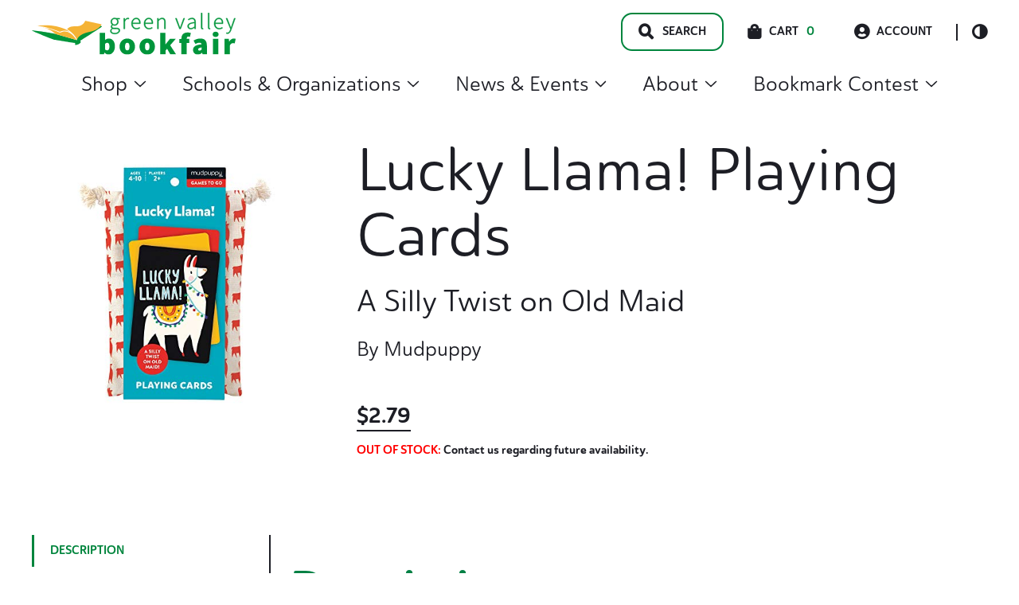

--- FILE ---
content_type: text/html; charset=UTF-8
request_url: https://gobookfair.com/product/lucky-llama-playing-cards/
body_size: 35026
content:
<!doctype html>
<html lang="en-US">
<head>
	<meta charset="UTF-8">
	<meta name="viewport" content="width=device-width, initial-scale=1, maximum-scale=2.0">
	<link rel="profile" href="http://gmpg.org/xfn/11">
	<link rel="pingback" href="">

	<title>Lucky Llama! Playing Cards: A Silly Twist on Old Maid | Green Valley Book Fair</title>
	<style>img:is([sizes="auto" i], [sizes^="auto," i]) { contain-intrinsic-size: 3000px 1500px }</style>
	
<!-- The SEO Framework by Sybre Waaijer -->
<link rel="canonical" href="https://gobookfair.com/product/lucky-llama-playing-cards/" />
<meta name="description" content="Llama Drama Playing Cards to Go from Mudpuppy is a new spin on Old Maid. Match the colorful animal pairs, but don’t get stuck with the single llama card!" />
<meta property="og:type" content="product" />
<meta property="og:locale" content="en_US" />
<meta property="og:site_name" content="Green Valley Book Fair" />
<meta property="og:title" content="Lucky Llama! Playing Cards: A Silly Twist on Old Maid | Green Valley Book Fair" />
<meta property="og:description" content="Llama Drama Playing Cards to Go from Mudpuppy is a new spin on Old Maid. Match the colorful animal pairs, but don’t get stuck with the single llama card! Packaged in a drawstring bag…" />
<meta property="og:url" content="https://gobookfair.com/product/lucky-llama-playing-cards/" />
<meta property="og:image" content="https://gobookfair.com/wp-content/uploads/2023/03/Lucky-Llama.jpg" />
<meta property="og:image:width" content="500" />
<meta property="og:image:height" content="500" />
<meta property="article:published_time" content="2023-03-21T14:13:51+00:00" />
<meta property="article:modified_time" content="2023-11-07T17:56:23+00:00" />
<meta name="twitter:card" content="summary_large_image" />
<meta name="twitter:title" content="Lucky Llama! Playing Cards: A Silly Twist on Old Maid | Green Valley Book Fair" />
<meta name="twitter:description" content="Llama Drama Playing Cards to Go from Mudpuppy is a new spin on Old Maid. Match the colorful animal pairs, but don’t get stuck with the single llama card! Packaged in a drawstring bag…" />
<meta name="twitter:image" content="https://gobookfair.com/wp-content/uploads/2023/03/Lucky-Llama.jpg" />
<script type="application/ld+json">{"@context":"https://schema.org","@graph":[{"@type":"WebSite","@id":"https://gobookfair.com/#/schema/WebSite","url":"https://gobookfair.com/","name":"Green Valley Book Fair","inLanguage":"en-US","potentialAction":{"@type":"SearchAction","target":{"@type":"EntryPoint","urlTemplate":"https://gobookfair.com/search/{search_term_string}/"},"query-input":"required name=search_term_string"},"publisher":{"@type":"Organization","@id":"https://gobookfair.com/#/schema/Organization","name":"Green Valley Book Fair","url":"https://gobookfair.com/","logo":{"@type":"ImageObject","url":"https://gobookfair.com/wp-content/uploads/2022/05/cropped-Icon.png","contentUrl":"https://gobookfair.com/wp-content/uploads/2022/05/cropped-Icon.png","width":512,"height":512,"contentSize":"2819"}}},{"@type":"WebPage","@id":"https://gobookfair.com/product/lucky-llama-playing-cards/","url":"https://gobookfair.com/product/lucky-llama-playing-cards/","name":"Lucky Llama! Playing Cards: A Silly Twist on Old Maid | Green Valley Book Fair","description":"Llama Drama Playing Cards to Go from Mudpuppy is a new spin on Old Maid. Match the colorful animal pairs, but don’t get stuck with the single llama card!","inLanguage":"en-US","isPartOf":{"@id":"https://gobookfair.com/#/schema/WebSite"},"breadcrumb":{"@type":"BreadcrumbList","@id":"https://gobookfair.com/#/schema/BreadcrumbList","itemListElement":[{"@type":"ListItem","position":1,"item":"https://gobookfair.com/","name":"Green Valley Book Fair"},{"@type":"ListItem","position":2,"item":"https://gobookfair.com/shop/","name":"Shop: A Silly Twist on Old Maid"},{"@type":"ListItem","position":3,"name":"Lucky Llama! Playing Cards: A Silly Twist on Old Maid"}]},"potentialAction":{"@type":"ReadAction","target":"https://gobookfair.com/product/lucky-llama-playing-cards/"},"datePublished":"2023-03-21T14:13:51+00:00","dateModified":"2023-11-07T17:56:23+00:00"}]}</script>
<!-- / The SEO Framework by Sybre Waaijer | 6.23ms meta | 0.50ms boot -->

<link rel='dns-prefetch' href='//www.googletagmanager.com' />
<link rel="alternate" type="application/rss+xml" title="Green Valley Book Fair &raquo; Feed" href="https://gobookfair.com/feed/" />
<link rel="stylesheet" href="https://gobookfair.com/wp-includes/css/dist/block-library/style.min.css?ver=6.8.3"><style id='wp-block-library-theme-inline-css'>
.wp-block-audio :where(figcaption){color:#555;font-size:13px;text-align:center}.is-dark-theme .wp-block-audio :where(figcaption){color:#ffffffa6}.wp-block-audio{margin:0 0 1em}.wp-block-code{border:1px solid #ccc;border-radius:4px;font-family:Menlo,Consolas,monaco,monospace;padding:.8em 1em}.wp-block-embed :where(figcaption){color:#555;font-size:13px;text-align:center}.is-dark-theme .wp-block-embed :where(figcaption){color:#ffffffa6}.wp-block-embed{margin:0 0 1em}.blocks-gallery-caption{color:#555;font-size:13px;text-align:center}.is-dark-theme .blocks-gallery-caption{color:#ffffffa6}:root :where(.wp-block-image figcaption){color:#555;font-size:13px;text-align:center}.is-dark-theme :root :where(.wp-block-image figcaption){color:#ffffffa6}.wp-block-image{margin:0 0 1em}.wp-block-pullquote{border-bottom:4px solid;border-top:4px solid;color:currentColor;margin-bottom:1.75em}.wp-block-pullquote cite,.wp-block-pullquote footer,.wp-block-pullquote__citation{color:currentColor;font-size:.8125em;font-style:normal;text-transform:uppercase}.wp-block-quote{border-left:.25em solid;margin:0 0 1.75em;padding-left:1em}.wp-block-quote cite,.wp-block-quote footer{color:currentColor;font-size:.8125em;font-style:normal;position:relative}.wp-block-quote:where(.has-text-align-right){border-left:none;border-right:.25em solid;padding-left:0;padding-right:1em}.wp-block-quote:where(.has-text-align-center){border:none;padding-left:0}.wp-block-quote.is-large,.wp-block-quote.is-style-large,.wp-block-quote:where(.is-style-plain){border:none}.wp-block-search .wp-block-search__label{font-weight:700}.wp-block-search__button{border:1px solid #ccc;padding:.375em .625em}:where(.wp-block-group.has-background){padding:1.25em 2.375em}.wp-block-separator.has-css-opacity{opacity:.4}.wp-block-separator{border:none;border-bottom:2px solid;margin-left:auto;margin-right:auto}.wp-block-separator.has-alpha-channel-opacity{opacity:1}.wp-block-separator:not(.is-style-wide):not(.is-style-dots){width:100px}.wp-block-separator.has-background:not(.is-style-dots){border-bottom:none;height:1px}.wp-block-separator.has-background:not(.is-style-wide):not(.is-style-dots){height:2px}.wp-block-table{margin:0 0 1em}.wp-block-table td,.wp-block-table th{word-break:normal}.wp-block-table :where(figcaption){color:#555;font-size:13px;text-align:center}.is-dark-theme .wp-block-table :where(figcaption){color:#ffffffa6}.wp-block-video :where(figcaption){color:#555;font-size:13px;text-align:center}.is-dark-theme .wp-block-video :where(figcaption){color:#ffffffa6}.wp-block-video{margin:0 0 1em}:root :where(.wp-block-template-part.has-background){margin-bottom:0;margin-top:0;padding:1.25em 2.375em}
</style>
<style id='classic-theme-styles-inline-css'>
/*! This file is auto-generated */
.wp-block-button__link{color:#fff;background-color:#32373c;border-radius:9999px;box-shadow:none;text-decoration:none;padding:calc(.667em + 2px) calc(1.333em + 2px);font-size:1.125em}.wp-block-file__button{background:#32373c;color:#fff;text-decoration:none}
</style>
<style id='safe-svg-svg-icon-style-inline-css'>
.safe-svg-cover{text-align:center}.safe-svg-cover .safe-svg-inside{display:inline-block;max-width:100%}.safe-svg-cover svg{fill:currentColor;height:100%;max-height:100%;max-width:100%;width:100%}

</style>
<style id='global-styles-inline-css'>
:root{--wp--preset--aspect-ratio--square: 1;--wp--preset--aspect-ratio--4-3: 4/3;--wp--preset--aspect-ratio--3-4: 3/4;--wp--preset--aspect-ratio--3-2: 3/2;--wp--preset--aspect-ratio--2-3: 2/3;--wp--preset--aspect-ratio--16-9: 16/9;--wp--preset--aspect-ratio--9-16: 9/16;--wp--preset--color--black: #000000;--wp--preset--color--cyan-bluish-gray: #abb8c3;--wp--preset--color--white: #ffffff;--wp--preset--color--pale-pink: #f78da7;--wp--preset--color--vivid-red: #cf2e2e;--wp--preset--color--luminous-vivid-orange: #ff6900;--wp--preset--color--luminous-vivid-amber: #fcb900;--wp--preset--color--light-green-cyan: #7bdcb5;--wp--preset--color--vivid-green-cyan: #00d084;--wp--preset--color--pale-cyan-blue: #8ed1fc;--wp--preset--color--vivid-cyan-blue: #0693e3;--wp--preset--color--vivid-purple: #9b51e0;--wp--preset--color--primary: var(--skinny--color-primary);--wp--preset--color--secondary: var(--skinny--color-dark-bg);--wp--preset--color--tertiary: var(--skinny--color-light-bg);--wp--preset--color--background: var(--skinny--color-white);--wp--preset--gradient--vivid-cyan-blue-to-vivid-purple: linear-gradient(135deg,rgba(6,147,227,1) 0%,rgb(155,81,224) 100%);--wp--preset--gradient--light-green-cyan-to-vivid-green-cyan: linear-gradient(135deg,rgb(122,220,180) 0%,rgb(0,208,130) 100%);--wp--preset--gradient--luminous-vivid-amber-to-luminous-vivid-orange: linear-gradient(135deg,rgba(252,185,0,1) 0%,rgba(255,105,0,1) 100%);--wp--preset--gradient--luminous-vivid-orange-to-vivid-red: linear-gradient(135deg,rgba(255,105,0,1) 0%,rgb(207,46,46) 100%);--wp--preset--gradient--very-light-gray-to-cyan-bluish-gray: linear-gradient(135deg,rgb(238,238,238) 0%,rgb(169,184,195) 100%);--wp--preset--gradient--cool-to-warm-spectrum: linear-gradient(135deg,rgb(74,234,220) 0%,rgb(151,120,209) 20%,rgb(207,42,186) 40%,rgb(238,44,130) 60%,rgb(251,105,98) 80%,rgb(254,248,76) 100%);--wp--preset--gradient--blush-light-purple: linear-gradient(135deg,rgb(255,206,236) 0%,rgb(152,150,240) 100%);--wp--preset--gradient--blush-bordeaux: linear-gradient(135deg,rgb(254,205,165) 0%,rgb(254,45,45) 50%,rgb(107,0,62) 100%);--wp--preset--gradient--luminous-dusk: linear-gradient(135deg,rgb(255,203,112) 0%,rgb(199,81,192) 50%,rgb(65,88,208) 100%);--wp--preset--gradient--pale-ocean: linear-gradient(135deg,rgb(255,245,203) 0%,rgb(182,227,212) 50%,rgb(51,167,181) 100%);--wp--preset--gradient--electric-grass: linear-gradient(135deg,rgb(202,248,128) 0%,rgb(113,206,126) 100%);--wp--preset--gradient--midnight: linear-gradient(135deg,rgb(2,3,129) 0%,rgb(40,116,252) 100%);--wp--preset--font-size--small: 16px;--wp--preset--font-size--medium: 18px;--wp--preset--font-size--large: 24px;--wp--preset--font-size--x-large: 42px;--wp--preset--font-size--huge: 40px;--wp--preset--spacing--20: 0.44rem;--wp--preset--spacing--30: 0.67rem;--wp--preset--spacing--40: 1rem;--wp--preset--spacing--50: 1.5rem;--wp--preset--spacing--60: 2.25rem;--wp--preset--spacing--70: 3.38rem;--wp--preset--spacing--80: 5.06rem;--wp--preset--shadow--natural: 6px 6px 9px rgba(0, 0, 0, 0.2);--wp--preset--shadow--deep: 12px 12px 50px rgba(0, 0, 0, 0.4);--wp--preset--shadow--sharp: 6px 6px 0px rgba(0, 0, 0, 0.2);--wp--preset--shadow--outlined: 6px 6px 0px -3px rgba(255, 255, 255, 1), 6px 6px rgba(0, 0, 0, 1);--wp--preset--shadow--crisp: 6px 6px 0px rgba(0, 0, 0, 1);}:where(.is-layout-flex){gap: 0.5em;}:where(.is-layout-grid){gap: 0.5em;}body .is-layout-flex{display: flex;}.is-layout-flex{flex-wrap: wrap;align-items: center;}.is-layout-flex > :is(*, div){margin: 0;}body .is-layout-grid{display: grid;}.is-layout-grid > :is(*, div){margin: 0;}:where(.wp-block-columns.is-layout-flex){gap: 2em;}:where(.wp-block-columns.is-layout-grid){gap: 2em;}:where(.wp-block-post-template.is-layout-flex){gap: 1.25em;}:where(.wp-block-post-template.is-layout-grid){gap: 1.25em;}.has-black-color{color: var(--wp--preset--color--black) !important;}.has-cyan-bluish-gray-color{color: var(--wp--preset--color--cyan-bluish-gray) !important;}.has-white-color{color: var(--wp--preset--color--white) !important;}.has-pale-pink-color{color: var(--wp--preset--color--pale-pink) !important;}.has-vivid-red-color{color: var(--wp--preset--color--vivid-red) !important;}.has-luminous-vivid-orange-color{color: var(--wp--preset--color--luminous-vivid-orange) !important;}.has-luminous-vivid-amber-color{color: var(--wp--preset--color--luminous-vivid-amber) !important;}.has-light-green-cyan-color{color: var(--wp--preset--color--light-green-cyan) !important;}.has-vivid-green-cyan-color{color: var(--wp--preset--color--vivid-green-cyan) !important;}.has-pale-cyan-blue-color{color: var(--wp--preset--color--pale-cyan-blue) !important;}.has-vivid-cyan-blue-color{color: var(--wp--preset--color--vivid-cyan-blue) !important;}.has-vivid-purple-color{color: var(--wp--preset--color--vivid-purple) !important;}.has-black-background-color{background-color: var(--wp--preset--color--black) !important;}.has-cyan-bluish-gray-background-color{background-color: var(--wp--preset--color--cyan-bluish-gray) !important;}.has-white-background-color{background-color: var(--wp--preset--color--white) !important;}.has-pale-pink-background-color{background-color: var(--wp--preset--color--pale-pink) !important;}.has-vivid-red-background-color{background-color: var(--wp--preset--color--vivid-red) !important;}.has-luminous-vivid-orange-background-color{background-color: var(--wp--preset--color--luminous-vivid-orange) !important;}.has-luminous-vivid-amber-background-color{background-color: var(--wp--preset--color--luminous-vivid-amber) !important;}.has-light-green-cyan-background-color{background-color: var(--wp--preset--color--light-green-cyan) !important;}.has-vivid-green-cyan-background-color{background-color: var(--wp--preset--color--vivid-green-cyan) !important;}.has-pale-cyan-blue-background-color{background-color: var(--wp--preset--color--pale-cyan-blue) !important;}.has-vivid-cyan-blue-background-color{background-color: var(--wp--preset--color--vivid-cyan-blue) !important;}.has-vivid-purple-background-color{background-color: var(--wp--preset--color--vivid-purple) !important;}.has-black-border-color{border-color: var(--wp--preset--color--black) !important;}.has-cyan-bluish-gray-border-color{border-color: var(--wp--preset--color--cyan-bluish-gray) !important;}.has-white-border-color{border-color: var(--wp--preset--color--white) !important;}.has-pale-pink-border-color{border-color: var(--wp--preset--color--pale-pink) !important;}.has-vivid-red-border-color{border-color: var(--wp--preset--color--vivid-red) !important;}.has-luminous-vivid-orange-border-color{border-color: var(--wp--preset--color--luminous-vivid-orange) !important;}.has-luminous-vivid-amber-border-color{border-color: var(--wp--preset--color--luminous-vivid-amber) !important;}.has-light-green-cyan-border-color{border-color: var(--wp--preset--color--light-green-cyan) !important;}.has-vivid-green-cyan-border-color{border-color: var(--wp--preset--color--vivid-green-cyan) !important;}.has-pale-cyan-blue-border-color{border-color: var(--wp--preset--color--pale-cyan-blue) !important;}.has-vivid-cyan-blue-border-color{border-color: var(--wp--preset--color--vivid-cyan-blue) !important;}.has-vivid-purple-border-color{border-color: var(--wp--preset--color--vivid-purple) !important;}.has-vivid-cyan-blue-to-vivid-purple-gradient-background{background: var(--wp--preset--gradient--vivid-cyan-blue-to-vivid-purple) !important;}.has-light-green-cyan-to-vivid-green-cyan-gradient-background{background: var(--wp--preset--gradient--light-green-cyan-to-vivid-green-cyan) !important;}.has-luminous-vivid-amber-to-luminous-vivid-orange-gradient-background{background: var(--wp--preset--gradient--luminous-vivid-amber-to-luminous-vivid-orange) !important;}.has-luminous-vivid-orange-to-vivid-red-gradient-background{background: var(--wp--preset--gradient--luminous-vivid-orange-to-vivid-red) !important;}.has-very-light-gray-to-cyan-bluish-gray-gradient-background{background: var(--wp--preset--gradient--very-light-gray-to-cyan-bluish-gray) !important;}.has-cool-to-warm-spectrum-gradient-background{background: var(--wp--preset--gradient--cool-to-warm-spectrum) !important;}.has-blush-light-purple-gradient-background{background: var(--wp--preset--gradient--blush-light-purple) !important;}.has-blush-bordeaux-gradient-background{background: var(--wp--preset--gradient--blush-bordeaux) !important;}.has-luminous-dusk-gradient-background{background: var(--wp--preset--gradient--luminous-dusk) !important;}.has-pale-ocean-gradient-background{background: var(--wp--preset--gradient--pale-ocean) !important;}.has-electric-grass-gradient-background{background: var(--wp--preset--gradient--electric-grass) !important;}.has-midnight-gradient-background{background: var(--wp--preset--gradient--midnight) !important;}.has-small-font-size{font-size: var(--wp--preset--font-size--small) !important;}.has-medium-font-size{font-size: var(--wp--preset--font-size--medium) !important;}.has-large-font-size{font-size: var(--wp--preset--font-size--large) !important;}.has-x-large-font-size{font-size: var(--wp--preset--font-size--x-large) !important;}
:where(.wp-block-post-template.is-layout-flex){gap: 1.25em;}:where(.wp-block-post-template.is-layout-grid){gap: 1.25em;}
:where(.wp-block-columns.is-layout-flex){gap: 2em;}:where(.wp-block-columns.is-layout-grid){gap: 2em;}
:root :where(.wp-block-pullquote){font-size: 1.5em;line-height: 1.6;}
</style>
<link rel="stylesheet" href="https://gobookfair.com/wp-content/plugins/woocommerce/assets/css/photoswipe/photoswipe.min.css?ver=10.4.3"><link rel="stylesheet" href="https://gobookfair.com/wp-content/plugins/woocommerce/assets/css/photoswipe/default-skin/default-skin.min.css?ver=10.4.3"><style id='woocommerce-inline-inline-css'>
.woocommerce form .form-row .required { visibility: visible; }
</style>
<link rel="stylesheet" href="https://gobookfair.com/wp-content/plugins/woocommerce-gateway-stripe/build/express-checkout.css?ver=f49792bd42ded7e3e1cb"><link rel="stylesheet" href="https://gobookfair.com/wp-content/plugins/wp-search-with-algolia/css/algolia-autocomplete.css?ver=2.11.1"><link rel="stylesheet" href="https://gobookfair.com/wp-content/themes/gvbf/dist/styles/style.css?ver=0.1.51"><style id='gvbf-inline-css'>
.comments-area ol.comment-list .comment.bypostauthor .comment-author::before,.comments-area ol.children .comment.bypostauthor .comment-author::before {content:Author;}body {--skinny--max-w-singular:960px;--skinny--max-w-singular-content:960px;} body.dark-color-scheme {--skinny--color-scheme-bg:#1d1e25;--skinny--color-scheme-text:#ffffff;--skinny--color-primary:#019d48;--skinny--btn-color-bg:#ebf6e5;--skinny--btn-color-text:#004d26;--skinny--btn-color-hover-bg:#7bc24e;--skinny--btn-color-hover-text:#004d26;--skinny--color-scheme-ch-overlay:rgba(29,30,37,0.8);}body.light-color-scheme {--skinny--color-scheme-bg:rgba(255,255,255,1);--skinny--color-scheme-text:#1d1e25;--skinny--color-primary:#00853d;--skinny--btn-color-bg:#ebf6e5;--skinny--btn-color-text:#004d26;--skinny--btn-color-hover-bg:#7bc24e;--skinny--btn-color-hover-text:#004d26;--skinny--color-scheme-ch-overlay:rgba(0,0,0,0.3);} body,.edit-post-visual-editor .editor-styles-wrapper,.editor-styles-wrapper.block-editor-block-preview__container {--skinny--type-body:'DM Sans','Helvetica Neue',Helvetica,Arial,sans-serif;--skinny--type-heading:'DM Serif Display','Helvetica Neue',Helvetica,Arial,sans-serif;--skinny--type-text-xxl:26.24px;--skinny--type-text-xl:22.4px;--skinny--type-text-body:18.08px;--skinny--type-text-smaller:16px;--skinny--type-text-caption:14.4px;--skinny--type-text-label:14.4px;--skinny--type-heading-xxl:75.04px;--skinny--type-heading-xl:54.08px;--skinny--type-heading-large:25.28px;--skinny--type-heading-medium:17.6px;--skinny--type-heading-small:12.8px;--skinny--type-text-xxl-height:170.28%;--skinny--type-text-xl-height:170.28%;--skinny--type-text-body-height:180%;--skinny--type-text-smaller-height:170.28%;--skinny--type-text-caption-height:140.4%;--skinny--type-text-label-height:140.4%;--skinny--type-heading-xxl-height:110.16%;--skinny--type-heading-xl-height:138.24%;--skinny--type-heading-large-height:136.08%;--skinny--type-heading-medium-height:117%;--skinny--type-heading-small-height:130.14%;}.header__title .site-title {font-size:35.2px;}
@media screen and (max-width: 599px) {body,.edit-post-visual-editor .editor-styles-wrapper,.editor-styles-wrapper.block-editor-block-preview__container {--skinny--type-text-xxl:24.6px;--skinny--type-text-xl:21px;--skinny--type-text-body:16.95px;--skinny--type-text-smaller:15px;--skinny--type-text-caption:13.5px;--skinny--type-text-label:13.5px;--skinny--type-heading-xxl:45px;--skinny--type-heading-xl:40.5px;--skinny--type-heading-large:23.7px;--skinny--type-heading-medium:16.5px;--skinny--type-heading-small:12px;}.header__title .site-title {font-size:33px;}} body,.edit-post-visual-editor .editor-styles-wrapper,.editor-styles-wrapper.block-editor-block-preview__container {--skinny--btn-text-transform:inherit;--skinny--btn-font-weight:700;--skinny--btn-border-radius:14px;}
</style>
<link rel="stylesheet" href="https://gobookfair.com/wp-content/themes/gvbf/dist/styles/style-769.css?ver=0.1.51" media="(min-width: 769px)"><link rel="stylesheet" href="https://gobookfair.com/wp-content/themes/gvbf/dist/styles/style-960.css?ver=0.1.51" media="(min-width: 960px)">    <script>
        (function(w,d,s,l,i){w[l]=w[l]||[];w[l].push({'gtm.start':
        new Date().getTime(),event:'gtm.js'});var f=d.getElementsByTagName(s)[0],
        j=d.createElement(s),dl=l!='dataLayer'?'&l='+l:'';j.async=true;j.src=
        'https://www.googletagmanager.com/gtm.js?id='+i+dl;f.parentNode.insertBefore(j,f);
        })(window,document,'script','dataLayer','GTM-N2QMFWG');
    </script>
    	<noscript><style>.woocommerce-product-gallery{ opacity: 1 !important; }</style></noscript>
			<style>
			.algolia-search-highlight {
				background-color: #fffbcc;
				border-radius: 2px;
				font-style: normal;
			}
		</style>
		<link rel="icon" href="https://gobookfair.com/wp-content/uploads/2022/05/cropped-Icon-100x100.png" sizes="32x32">
<link rel="icon" href="https://gobookfair.com/wp-content/uploads/2022/05/cropped-Icon-233x233.png" sizes="192x192">
<link rel="apple-touch-icon" href="https://gobookfair.com/wp-content/uploads/2022/05/cropped-Icon-233x233.png">
<meta name="msapplication-TileImage" content="https://gobookfair.com/wp-content/uploads/2022/05/cropped-Icon-432x432.png">
		<style id="wp-custom-css">
			.woocommerce.single-product .product span.onsale {
	position: absolute;
}

.woocommerce.single-product #content div.product {
	position: relative;
}

.no-margins {
	margin-top: 0px !important;
	margin-bottom: 0px !important;
}		</style>
		</head>

<body class="wp-singular product-template-default single single-product postid-29341 wp-custom-logo wp-embed-responsive wp-theme-skinny wp-child-theme-gvbf theme-skinny woocommerce woocommerce-page woocommerce-no-js skinny-no-sidebar skinny-singular light-color-scheme is-light-theme lucky-llama-playing-cards">



<div id="page" class="hfeed site">
	    <div class="search__modal">
        <div class="search__modal-inner">

            <a href="https://gobookfair.com/" class="custom-logo-link" rel="home"><img width="234" height="48" src="https://gobookfair.com/wp-content/uploads/2022/08/gvbf-logo.svg" class="custom-logo" alt="Green Valley Book Fair Logo. Go to homepage." decoding="async" /></a>
            <button id="search__close-btn" type="button">
                <span class="screen-reader-text">Search Close Toggle</span>
            </button>
            <form role="search" method="get" class="search-form" action="https://gobookfair.com/">
	<label>
		<span class="screen-reader-text">Search for:</span>
		<input id="search-field" type="search" class="search-field"
				placeholder="Type for quick search&hellip;"
				value="" name="s"
				title="Search for:"
				autocomplete="off"
		/>
	</label>
	<input type="submit" class="search-submit"
		   value="Full Search"/>
</form>
        </div>
    </div>
        <a class="skip-link" style="left: -999px;
                position: absolute;
                top: auto;
                width: 1px;
                height: 1px;
                overflow: hidden;
                z-index: -999;" href="#content">Skip to content</a>
    
	<header id="masthead" class="site-header" role="banner">
			<div class="header__inner flex
	mx-auto px-large container default-header	">

			<div class="header__title flex-nowrap">

				<div class='header__title-inner' itemscope itemtype='https://schema.org/Organization'><a href="https://gobookfair.com/" class="custom-logo-link" rel="home"><img width="234" height="48" src="https://gobookfair.com/wp-content/uploads/2022/08/gvbf-logo.svg" class="custom-logo" alt="Green Valley Book Fair Logo. Go to homepage." decoding="async" /></a></div>
					<span id="mobile__menu-toggle" class="mobile__menu-toggle">
		<span class="menu-item"></span>
		<span class="menu-item"></span>
		<span class="menu-item"></span>
	</span>
	<div id="header__mobile-navigation" class="header__mobile-navigation" aria-label="Vertical" role="navigation" itemscope itemtype="https://schema.org/SiteNavigationElement">
		<div class="header__mobile-navigation-inner">
				<div class="woo-mobile-cart">
		<div class="cart-contents">
			<span class="icon skinny-icon-cart"></span>
			<span class="count">0</span>
			<span class="cart-amount">&#036;0.00</span>
			<a class="cart-link" href="https://gobookfair.com/cart/" title="View Cart">
				View Cart			</a>
		</div>
	</div>
	
			<div class="quick-links ">
					<a class="account-link" href="https://gobookfair.com/my-account/"><span class="icon skinny-icon-account"></span>Account</a>
		<button
		id="header__color-scheme-toggle"
		class="header__color-scheme-toggle"
		type="button"
		data-color-scheme="light"
	>
		<div class="scheme-toggle-icon">
		</div>
		<span class="screen-reader-text">Color Scheme Toggle</span>
	</button>

				</div>
			<div class="menu-main-menu-container"><ul id="mobile-menu" class="mobile-menu list-reset level-1"><li id="menu-item-22697" class="menu-item menu-item-type-custom menu-item-object-custom menu-item-has-children menu-item-22697"><details><summary>Shop<svg aria-hidden="true" focusable="false" role="presentation" class="icon icon-caret" viewBox="0 0 10 6">
                            	<path fill-rule="evenodd" clip-rule="evenodd" d="M9.354.646a.5.5 0 00-.708 0L5 4.293 1.354.646a.5.5 0 00-.708.708l4 4a.5.5 0 00.708 0l4-4a.5.5 0 000-.708z" fill="currentColor"></path>
                            </svg></summary>
<ul class="sub-menu level-2">
	<li id="menu-item-48413" class="menu-item menu-item-type-custom menu-item-object-custom menu-item-48413"><a href="https://gobookfair.com/tag/christmas/">Christmas</a></li>
	<li id="menu-item-22698" class="menu-item menu-item-type-taxonomy menu-item-object-product_cat menu-item-has-children menu-item-22698"><details><summary>Books<svg aria-hidden="true" focusable="false" role="presentation" class="icon icon-caret" viewBox="0 0 10 6">
                            	<path fill-rule="evenodd" clip-rule="evenodd" d="M9.354.646a.5.5 0 00-.708 0L5 4.293 1.354.646a.5.5 0 00-.708.708l4 4a.5.5 0 00.708 0l4-4a.5.5 0 000-.708z" fill="currentColor"></path>
                            </svg></summary>
	<ul class="sub-menu level-3">
		<li id="menu-item-35356" class="menu-item menu-item-type-custom menu-item-object-custom menu-item-35356"><a href="https://gobookfair.com/category/books/">All Books</a></li>
		<li id="menu-item-1437085" class="menu-item menu-item-type-taxonomy menu-item-object-product_genre menu-item-has-children menu-item-1437085"><details><summary>Best Sellers<svg aria-hidden="true" focusable="false" role="presentation" class="icon icon-caret" viewBox="0 0 10 6">
                            	<path fill-rule="evenodd" clip-rule="evenodd" d="M9.354.646a.5.5 0 00-.708 0L5 4.293 1.354.646a.5.5 0 00-.708.708l4 4a.5.5 0 00.708 0l4-4a.5.5 0 000-.708z" fill="currentColor"></path>
                            </svg></summary>
		<ul class="sub-menu level-4">
			<li id="menu-item-2437085" class="menu-item menu-item-type-taxonomy menu-item-object-product_genre menu-item-2437085"><a href="https://gobookfair.com/genre/best-sellers/">All Best Sellers</a></li>
			<li id="menu-item-1439918" class="menu-item menu-item-type-taxonomy menu-item-object-product_genre menu-item-1439918"><a href="https://gobookfair.com/genre/adult-best-seller/">Adult Best Seller</a></li>
			<li id="menu-item-1439917" class="menu-item menu-item-type-taxonomy menu-item-object-product_genre menu-item-1439917"><a href="https://gobookfair.com/genre/childrens-best-seller/">Children&#8217;s Best Seller</a></li>
		</ul>
</li>
		<li id="menu-item-1647488" class="menu-item menu-item-type-taxonomy menu-item-object-product_genre current-product-ancestor current-menu-parent current-product-parent menu-item-has-children menu-item-1647488"><details><summary>Children's Books<svg aria-hidden="true" focusable="false" role="presentation" class="icon icon-caret" viewBox="0 0 10 6">
                            	<path fill-rule="evenodd" clip-rule="evenodd" d="M9.354.646a.5.5 0 00-.708 0L5 4.293 1.354.646a.5.5 0 00-.708.708l4 4a.5.5 0 00.708 0l4-4a.5.5 0 000-.708z" fill="currentColor"></path>
                            </svg></summary>
		<ul class="sub-menu level-4">
			<li id="menu-item-2647489" class="menu-item menu-item-type-taxonomy menu-item-object-product_genre current-product-ancestor current-menu-parent current-product-parent menu-item-2647489"><a href="https://gobookfair.com/genre/childrens-books/">All Children&#8217;s Books</a></li>
			<li id="menu-item-1647634" class="menu-item menu-item-type-taxonomy menu-item-object-product_genre menu-item-1647634"><a href="https://gobookfair.com/genre/books-for-babies/">Books for Babies</a></li>
			<li id="menu-item-1647649" class="menu-item menu-item-type-taxonomy menu-item-object-product_genre current-product-ancestor current-menu-parent current-product-parent menu-item-1647649"><a href="https://gobookfair.com/genre/childrens-activity-interactive/">Children&#8217;s Activity &amp; Interactive</a></li>
			<li id="menu-item-1647637" class="menu-item menu-item-type-taxonomy menu-item-object-product_genre menu-item-1647637"><a href="https://gobookfair.com/genre/childrens-chapter-books/">Children&#8217;s Chapter Books</a></li>
			<li id="menu-item-1651493" class="menu-item menu-item-type-taxonomy menu-item-object-product_genre menu-item-1651493"><a href="https://gobookfair.com/genre/childrens-classics/">Children&#8217;s Classics</a></li>
			<li id="menu-item-1647638" class="menu-item menu-item-type-taxonomy menu-item-object-product_genre menu-item-1647638"><a href="https://gobookfair.com/genre/childrens-graphic-novels/">Children&#8217;s Graphic Novels</a></li>
			<li id="menu-item-1647684" class="menu-item menu-item-type-taxonomy menu-item-object-product_genre menu-item-1647684"><a href="https://gobookfair.com/genre/childrens-history/">Children&#8217;s History</a></li>
			<li id="menu-item-1647639" class="menu-item menu-item-type-taxonomy menu-item-object-product_genre menu-item-1647639"><a href="https://gobookfair.com/genre/childrens-level-readers-pre-k-4/">Children&#8217;s Level Readers Pre-K-4</a></li>
			<li id="menu-item-1647640" class="menu-item menu-item-type-taxonomy menu-item-object-product_genre menu-item-1647640"><a href="https://gobookfair.com/genre/childrens-national-geographic/">Children&#8217;s National Geographic</a></li>
			<li id="menu-item-1647641" class="menu-item menu-item-type-taxonomy menu-item-object-product_genre menu-item-1647641"><a href="https://gobookfair.com/genre/childrens-picture-books/">Children&#8217;s Picture Books</a></li>
			<li id="menu-item-1647642" class="menu-item menu-item-type-taxonomy menu-item-object-product_genre menu-item-1647642"><a href="https://gobookfair.com/genre/childrens-religion/">Children&#8217;s Religion</a></li>
			<li id="menu-item-1650808" class="menu-item menu-item-type-taxonomy menu-item-object-product_genre menu-item-1650808"><a href="https://gobookfair.com/genre/childrens-science/">Children&#8217;s Science</a></li>
			<li id="menu-item-1647696" class="menu-item menu-item-type-taxonomy menu-item-object-product_genre menu-item-1647696"><a href="https://gobookfair.com/genre/childrens-spanish-books/">Children&#8217;s Spanish Books</a></li>
			<li id="menu-item-1647650" class="menu-item menu-item-type-taxonomy menu-item-object-product_genre menu-item-1647650"><a href="https://gobookfair.com/genre/childrens-workbooks-reference/">Children&#8217;s Workbooks &amp; Reference</a></li>
			<li id="menu-item-1648779" class="menu-item menu-item-type-taxonomy menu-item-object-product_genre menu-item-1648779"><a href="https://gobookfair.com/genre/state-awards-winning-books/">State Awards Books</a></li>
		</ul>
</li>
		<li id="menu-item-9140502" class="menu-item menu-item-type-taxonomy menu-item-object-product_genre menu-item-9140502"><a href="https://gobookfair.com/genre/coloring-books-for-adults/">Coloring, Game and Puzzle Books For Adults</a></li>
		<li id="menu-item-272230" class="menu-item menu-item-type-taxonomy menu-item-object-product_genre menu-item-272230"><a href="https://gobookfair.com/genre/cookbooks/">Cookbooks</a></li>
		<li id="menu-item-8735212" class="menu-item menu-item-type-taxonomy menu-item-object-product_genre menu-item-has-children menu-item-8735212"><details><summary>Fiction<svg aria-hidden="true" focusable="false" role="presentation" class="icon icon-caret" viewBox="0 0 10 6">
                            	<path fill-rule="evenodd" clip-rule="evenodd" d="M9.354.646a.5.5 0 00-.708 0L5 4.293 1.354.646a.5.5 0 00-.708.708l4 4a.5.5 0 00.708 0l4-4a.5.5 0 000-.708z" fill="currentColor"></path>
                            </svg></summary>
		<ul class="sub-menu level-4">
			<li id="menu-item-9735216" class="menu-item menu-item-type-taxonomy menu-item-object-product_genre menu-item-9735216"><a href="https://gobookfair.com/genre/fiction/">All Fiction</a></li>
			<li id="menu-item-8735367" class="menu-item menu-item-type-taxonomy menu-item-object-product_genre menu-item-8735367"><a href="https://gobookfair.com/genre/christian-fiction/">Christian Fiction</a></li>
			<li id="menu-item-8735432" class="menu-item menu-item-type-taxonomy menu-item-object-product_genre menu-item-8735432"><a href="https://gobookfair.com/genre/classics/">Classics &amp; Literature</a></li>
			<li id="menu-item-8738499" class="menu-item menu-item-type-taxonomy menu-item-object-product_genre menu-item-8738499"><a href="https://gobookfair.com/genre/family-life/">Family Life</a></li>
			<li id="menu-item-8739216" class="menu-item menu-item-type-taxonomy menu-item-object-product_genre menu-item-8739216"><a href="https://gobookfair.com/genre/gothic/">Gothic</a></li>
			<li id="menu-item-8736294" class="menu-item menu-item-type-taxonomy menu-item-object-product_genre menu-item-8736294"><a href="https://gobookfair.com/genre/graphic-novels/">Graphic Novels</a></li>
			<li id="menu-item-8735407" class="menu-item menu-item-type-taxonomy menu-item-object-product_genre menu-item-8735407"><a href="https://gobookfair.com/genre/historical-fiction/">Historical Fiction</a></li>
			<li id="menu-item-8739082" class="menu-item menu-item-type-taxonomy menu-item-object-product_genre menu-item-8739082"><a href="https://gobookfair.com/genre/horror/">Horror</a></li>
			<li id="menu-item-8737725" class="menu-item menu-item-type-taxonomy menu-item-object-product_genre menu-item-8737725"><a href="https://gobookfair.com/genre/manga/">Manga</a></li>
			<li id="menu-item-8735376" class="menu-item menu-item-type-taxonomy menu-item-object-product_genre menu-item-8735376"><a href="https://gobookfair.com/genre/mystery-thriller/">Mystery/Thriller</a></li>
			<li id="menu-item-8736842" class="menu-item menu-item-type-taxonomy menu-item-object-product_genre menu-item-8736842"><a href="https://gobookfair.com/genre/romance/">Romance</a></li>
			<li id="menu-item-8739197" class="menu-item menu-item-type-taxonomy menu-item-object-product_genre menu-item-8739197"><a href="https://gobookfair.com/genre/romantic-fantasy/">Romantasy</a></li>
			<li id="menu-item-8737907" class="menu-item menu-item-type-taxonomy menu-item-object-product_genre menu-item-8737907"><a href="https://gobookfair.com/genre/sci-fi-fantasy/">Sci-Fi/Fantasy</a></li>
			<li id="menu-item-8735382" class="menu-item menu-item-type-taxonomy menu-item-object-product_genre menu-item-8735382"><a href="https://gobookfair.com/genre/westerns/">Westerns</a></li>
		</ul>
</li>
		<li id="menu-item-2748540" class="menu-item menu-item-type-taxonomy menu-item-object-product_genre menu-item-2748540"><a href="https://gobookfair.com/genre/gift-books/">Gift Books/Novelty Items</a></li>
		<li id="menu-item-9003888" class="menu-item menu-item-type-taxonomy menu-item-object-product_genre menu-item-9003888"><a href="https://gobookfair.com/genre/journals-notebooks/">Journals &amp; Notebooks</a></li>
		<li id="menu-item-9200813" class="menu-item menu-item-type-taxonomy menu-item-object-product_genre menu-item-9200813"><a href="https://gobookfair.com/genre/mass-market-paperback/">Mass Market</a></li>
		<li id="menu-item-4318519" class="menu-item menu-item-type-taxonomy menu-item-object-product_genre menu-item-has-children menu-item-4318519"><details><summary>Non-Fiction<svg aria-hidden="true" focusable="false" role="presentation" class="icon icon-caret" viewBox="0 0 10 6">
                            	<path fill-rule="evenodd" clip-rule="evenodd" d="M9.354.646a.5.5 0 00-.708 0L5 4.293 1.354.646a.5.5 0 00-.708.708l4 4a.5.5 0 00.708 0l4-4a.5.5 0 000-.708z" fill="currentColor"></path>
                            </svg></summary>
		<ul class="sub-menu level-4">
			<li id="menu-item-5318527" class="menu-item menu-item-type-taxonomy menu-item-object-product_genre menu-item-5318527"><a href="https://gobookfair.com/genre/non-fiction/">All Non-Fiction</a></li>
			<li id="menu-item-4320073" class="menu-item menu-item-type-taxonomy menu-item-object-product_genre menu-item-4320073"><a href="https://gobookfair.com/genre/art/">Art</a></li>
			<li id="menu-item-4318664" class="menu-item menu-item-type-taxonomy menu-item-object-product_genre menu-item-4318664"><a href="https://gobookfair.com/genre/biography-memoir/">Biography/Memoir</a></li>
			<li id="menu-item-4318733" class="menu-item menu-item-type-taxonomy menu-item-object-product_genre menu-item-4318733"><a href="https://gobookfair.com/genre/business/">Business</a></li>
			<li id="menu-item-4318698" class="menu-item menu-item-type-taxonomy menu-item-object-product_genre menu-item-4318698"><a href="https://gobookfair.com/genre/crafts-hobbies/">Crafts &amp; Hobbies</a></li>
			<li id="menu-item-4318729" class="menu-item menu-item-type-taxonomy menu-item-object-product_genre menu-item-4318729"><a href="https://gobookfair.com/genre/health/">Health</a></li>
			<li id="menu-item-4318731" class="menu-item menu-item-type-taxonomy menu-item-object-product_genre menu-item-4318731"><a href="https://gobookfair.com/genre/history/">History</a></li>
			<li id="menu-item-4320452" class="menu-item menu-item-type-taxonomy menu-item-object-product_genre menu-item-4320452"><a href="https://gobookfair.com/genre/humor/">Humor</a></li>
			<li id="menu-item-4318742" class="menu-item menu-item-type-taxonomy menu-item-object-product_genre menu-item-4318742"><a href="https://gobookfair.com/genre/local-regional/">Local/Regional</a></li>
			<li id="menu-item-4318734" class="menu-item menu-item-type-taxonomy menu-item-object-product_genre menu-item-4318734"><a href="https://gobookfair.com/genre/national-geographic/">National Geographic</a></li>
			<li id="menu-item-4318735" class="menu-item menu-item-type-taxonomy menu-item-object-product_genre menu-item-4318735"><a href="https://gobookfair.com/genre/nature-outdoors/">Nature &amp; Outdoors</a></li>
			<li id="menu-item-4321878" class="menu-item menu-item-type-taxonomy menu-item-object-product_genre menu-item-4321878"><a href="https://gobookfair.com/genre/new-age/">New Age</a></li>
			<li id="menu-item-4321401" class="menu-item menu-item-type-taxonomy menu-item-object-product_genre menu-item-4321401"><a href="https://gobookfair.com/genre/philosophy/">Philosophy</a></li>
			<li id="menu-item-4319603" class="menu-item menu-item-type-taxonomy menu-item-object-product_genre menu-item-4319603"><a href="https://gobookfair.com/genre/political/">Political</a></li>
			<li id="menu-item-4319658" class="menu-item menu-item-type-taxonomy menu-item-object-product_genre menu-item-4319658"><a href="https://gobookfair.com/genre/reference/">Reference</a></li>
			<li id="menu-item-4318685" class="menu-item menu-item-type-taxonomy menu-item-object-product_genre menu-item-4318685"><a href="https://gobookfair.com/genre/religion/">Religion</a></li>
			<li id="menu-item-4318737" class="menu-item menu-item-type-taxonomy menu-item-object-product_genre menu-item-4318737"><a href="https://gobookfair.com/genre/science/">Science</a></li>
			<li id="menu-item-4318736" class="menu-item menu-item-type-taxonomy menu-item-object-product_genre menu-item-4318736"><a href="https://gobookfair.com/genre/self-help/">Self-Help</a></li>
		</ul>
</li>
		<li id="menu-item-9815602" class="menu-item menu-item-type-taxonomy menu-item-object-product_genre menu-item-9815602"><a href="https://gobookfair.com/genre/young-adult/">Young Adult</a></li>
		<li id="menu-item-47078" class="menu-item menu-item-type-custom menu-item-object-custom menu-item-47078"><a href="https://gobookfair.com/tag/sprayed-edges/">Sprayed Edges</a></li>
		<li id="menu-item-39608" class="menu-item menu-item-type-custom menu-item-object-custom menu-item-has-children menu-item-39608"><details><summary>VA Readers' Choice<svg aria-hidden="true" focusable="false" role="presentation" class="icon icon-caret" viewBox="0 0 10 6">
                            	<path fill-rule="evenodd" clip-rule="evenodd" d="M9.354.646a.5.5 0 00-.708 0L5 4.293 1.354.646a.5.5 0 00-.708.708l4 4a.5.5 0 00.708 0l4-4a.5.5 0 000-.708z" fill="currentColor"></path>
                            </svg></summary>
		<ul class="sub-menu level-4">
			<li id="menu-item-39609" class="menu-item menu-item-type-custom menu-item-object-custom menu-item-39609"><a href="https://gobookfair.com/tag/va-readers-choice/">All VA Readers&#8217; Choice</a></li>
			<li id="menu-item-45433" class="menu-item menu-item-type-custom menu-item-object-custom menu-item-45433"><a href="https://gobookfair.com/tag/virginia-readers-choice-authors/">VA Readers&#8217; Choice Authors</a></li>
			<li id="menu-item-39616" class="menu-item menu-item-type-custom menu-item-object-custom menu-item-has-children menu-item-39616"><details><summary>2025-2026 VA Readers' Choice<svg aria-hidden="true" focusable="false" role="presentation" class="icon icon-caret" viewBox="0 0 10 6">
                            	<path fill-rule="evenodd" clip-rule="evenodd" d="M9.354.646a.5.5 0 00-.708 0L5 4.293 1.354.646a.5.5 0 00-.708.708l4 4a.5.5 0 00.708 0l4-4a.5.5 0 000-.708z" fill="currentColor"></path>
                            </svg></summary>
			<ul class="sub-menu level-5">
				<li id="menu-item-39620" class="menu-item menu-item-type-custom menu-item-object-custom menu-item-39620"><a href="https://gobookfair.com/tag/2025-2026-va-readers-choice-primary/">2025-2026 VA Readers’ Choice &#8211; Primary</a></li>
				<li id="menu-item-39617" class="menu-item menu-item-type-custom menu-item-object-custom menu-item-39617"><a href="https://gobookfair.com/tag/2025-2026-va-readers-choice-elementary/">2025-2026 VA Readers’ Choice &#8211; Elementary</a></li>
				<li id="menu-item-39619" class="menu-item menu-item-type-custom menu-item-object-custom menu-item-39619"><a href="https://gobookfair.com/tag/2025-2026-va-readers-choice-middle-school/">2025-2026 VA Readers’ Choice &#8211; Middle School</a></li>
				<li id="menu-item-39618" class="menu-item menu-item-type-custom menu-item-object-custom menu-item-39618"><a href="https://gobookfair.com/tag/2025-2026-va-readers-choice-high-school/">2025-2026 VA Readers’ Choice &#8211; High School</a></li>
			</ul>
</li>
			<li id="menu-item-39615" class="menu-item menu-item-type-custom menu-item-object-custom menu-item-39615"><a href="https://gobookfair.com/tag/2024-2025-va-readers-choice">2024-2025 VA Readers&#8217; Choice</a></li>
			<li id="menu-item-39625" class="menu-item menu-item-type-custom menu-item-object-custom menu-item-39625"><a href="https://gobookfair.com/tag/varc-primary/">Past VA Readers&#8217; Choice &#8211; Primary</a></li>
			<li id="menu-item-39624" class="menu-item menu-item-type-custom menu-item-object-custom menu-item-39624"><a href="https://gobookfair.com/tag/varc-elementary/">Past VA Readers&#8217; Choice &#8211; Elementary</a></li>
			<li id="menu-item-39623" class="menu-item menu-item-type-custom menu-item-object-custom menu-item-39623"><a href="https://gobookfair.com/tag/varc-middle-school/">Past VA Readers&#8217; Choice &#8211; Middle School</a></li>
			<li id="menu-item-39622" class="menu-item menu-item-type-custom menu-item-object-custom menu-item-39622"><a href="https://gobookfair.com/tag/varc-high-school/">Past VA Readers&#8217; Choice &#8211; High School</a></li>
		</ul>
</li>
	</ul>
</li>
	<li id="menu-item-22699" class="menu-item menu-item-type-custom menu-item-object-custom menu-item-has-children menu-item-22699"><details><summary>Other Items<svg aria-hidden="true" focusable="false" role="presentation" class="icon icon-caret" viewBox="0 0 10 6">
                            	<path fill-rule="evenodd" clip-rule="evenodd" d="M9.354.646a.5.5 0 00-.708 0L5 4.293 1.354.646a.5.5 0 00-.708.708l4 4a.5.5 0 00.708 0l4-4a.5.5 0 000-.708z" fill="currentColor"></path>
                            </svg></summary>
	<ul class="sub-menu level-3">
		<li id="menu-item-6347888" class="menu-item menu-item-type-taxonomy menu-item-object-product_cat menu-item-6347888"><a href="https://gobookfair.com/category/clothing/">Clothing</a></li>
		<li id="menu-item-5848461" class="menu-item menu-item-type-taxonomy menu-item-object-product_cat menu-item-5848461"><a href="https://gobookfair.com/category/crafts/">Crafts</a></li>
		<li id="menu-item-3772974" class="menu-item menu-item-type-taxonomy menu-item-object-product_cat menu-item-3772974"><a href="https://gobookfair.com/category/gift-cards/">Gift Cards</a></li>
		<li id="menu-item-7543054" class="menu-item menu-item-type-taxonomy menu-item-object-product_cat menu-item-7543054"><a href="https://gobookfair.com/category/home/">Home Goods</a></li>
		<li id="menu-item-8880023" class="menu-item menu-item-type-taxonomy menu-item-object-product_cat menu-item-8880023"><a href="https://gobookfair.com/category/jewelry/">Jewelry</a></li>
		<li id="menu-item-422422" class="menu-item menu-item-type-taxonomy menu-item-object-product_cat menu-item-422422"><a href="https://gobookfair.com/category/miscellaneous/">Miscellaneous</a></li>
		<li id="menu-item-5880361" class="menu-item menu-item-type-taxonomy menu-item-object-product_cat menu-item-5880361"><a href="https://gobookfair.com/category/office-supplies/">Office Supplies</a></li>
		<li id="menu-item-9840020" class="menu-item menu-item-type-taxonomy menu-item-object-product_cat menu-item-9840020"><a href="https://gobookfair.com/category/puzzles/">Puzzles</a></li>
		<li id="menu-item-5671585" class="menu-item menu-item-type-taxonomy menu-item-object-product_cat menu-item-5671585"><a href="https://gobookfair.com/category/stationery/">Stationery</a></li>
		<li id="menu-item-2505715" class="menu-item menu-item-type-taxonomy menu-item-object-product_cat menu-item-2505715"><a href="https://gobookfair.com/category/teacher-supplies/">Teacher Supplies</a></li>
		<li id="menu-item-7733095" class="menu-item menu-item-type-taxonomy menu-item-object-product_cat current-product-ancestor current-menu-parent current-product-parent menu-item-has-children menu-item-7733095"><details><summary>Toys &amp; Games<svg aria-hidden="true" focusable="false" role="presentation" class="icon icon-caret" viewBox="0 0 10 6">
                            	<path fill-rule="evenodd" clip-rule="evenodd" d="M9.354.646a.5.5 0 00-.708 0L5 4.293 1.354.646a.5.5 0 00-.708.708l4 4a.5.5 0 00.708 0l4-4a.5.5 0 000-.708z" fill="currentColor"></path>
                            </svg></summary>
		<ul class="sub-menu level-4">
			<li id="menu-item-8733105" class="menu-item menu-item-type-taxonomy menu-item-object-product_cat current-product-ancestor current-menu-parent current-product-parent menu-item-8733105"><a href="https://gobookfair.com/category/toys-games/">All Toys &amp; Games</a></li>
			<li id="menu-item-7733287" class="menu-item menu-item-type-taxonomy menu-item-object-product_cat menu-item-7733287"><a href="https://gobookfair.com/category/toys-games/stuffed-animals/">Stuffed Animals</a></li>
		</ul>
</li>
		<li id="menu-item-7418638" class="menu-item menu-item-type-taxonomy menu-item-object-product_cat menu-item-7418638"><a href="https://gobookfair.com/category/wedding-and-party-supplies/">Wedding and Party Supplies</a></li>
	</ul>
</li>
	<li id="menu-item-39599" class="menu-item menu-item-type-custom menu-item-object-custom menu-item-has-children menu-item-39599"><details><summary>Holidays<svg aria-hidden="true" focusable="false" role="presentation" class="icon icon-caret" viewBox="0 0 10 6">
                            	<path fill-rule="evenodd" clip-rule="evenodd" d="M9.354.646a.5.5 0 00-.708 0L5 4.293 1.354.646a.5.5 0 00-.708.708l4 4a.5.5 0 00.708 0l4-4a.5.5 0 000-.708z" fill="currentColor"></path>
                            </svg></summary>
	<ul class="sub-menu level-3">
		<li id="menu-item-39605" class="menu-item menu-item-type-custom menu-item-object-custom menu-item-39605"><a href="https://gobookfair.com/tag/christmas/">Christmas</a></li>
		<li id="menu-item-39607" class="menu-item menu-item-type-custom menu-item-object-custom menu-item-39607"><a href="https://gobookfair.com/tag/easter/">Easter</a></li>
		<li id="menu-item-39606" class="menu-item menu-item-type-custom menu-item-object-custom menu-item-39606"><a href="https://gobookfair.com/tag/fourth-of-july/">Fourth of July</a></li>
		<li id="menu-item-39600" class="menu-item menu-item-type-custom menu-item-object-custom menu-item-39600"><a href="https://gobookfair.com/tag/halloween/">Halloween</a></li>
		<li id="menu-item-39601" class="menu-item menu-item-type-custom menu-item-object-custom menu-item-39601"><a href="https://gobookfair.com/tag/hanukkah/">Hanukkah</a></li>
		<li id="menu-item-39602" class="menu-item menu-item-type-custom menu-item-object-custom menu-item-39602"><a href="https://gobookfair.com/tag/st-patricks-day/">St. Patrick&#8217;s Day</a></li>
		<li id="menu-item-39603" class="menu-item menu-item-type-custom menu-item-object-custom menu-item-39603"><a href="https://gobookfair.com/tag/thanksgiving/https://gobookfair.com/tag/thanksgiving/">Thanksgiving</a></li>
		<li id="menu-item-39604" class="menu-item menu-item-type-custom menu-item-object-custom menu-item-39604"><a href="https://gobookfair.com/tag/valentines-day/">Valentine&#8217;s Day</a></li>
	</ul>
</li>
	<li id="menu-item-29824" class="menu-item menu-item-type-custom menu-item-object-custom menu-item-29824"><a href="/product/gift-card/">Gift Cards</a></li>
	<li id="menu-item-22770" class="menu-item menu-item-type-custom menu-item-object-custom menu-item-22770"><a href="/shop?product_visibility=featured">Featured Items</a></li>
	<li id="menu-item-22706" class="menu-item menu-item-type-post_type menu-item-object-page current_page_parent menu-item-22706"><a href="https://gobookfair.com/shop/">New Arrivals</a></li>
	<li id="menu-item-22771" class="menu-item menu-item-type-custom menu-item-object-custom menu-item-has-children menu-item-22771"><details><summary>Best Sellers<svg aria-hidden="true" focusable="false" role="presentation" class="icon icon-caret" viewBox="0 0 10 6">
                            	<path fill-rule="evenodd" clip-rule="evenodd" d="M9.354.646a.5.5 0 00-.708 0L5 4.293 1.354.646a.5.5 0 00-.708.708l4 4a.5.5 0 00.708 0l4-4a.5.5 0 000-.708z" fill="currentColor"></path>
                            </svg></summary>
	<ul class="sub-menu level-3">
		<li id="menu-item-35357" class="menu-item menu-item-type-custom menu-item-object-custom menu-item-35357"><a href="https://gobookfair.com/genre/best-sellers/">All Best Sellers</a></li>
		<li id="menu-item-31538" class="menu-item menu-item-type-custom menu-item-object-custom menu-item-31538"><a href="https://gobookfair.com/genre/adult-best-seller/">Adult Best Seller</a></li>
		<li id="menu-item-31539" class="menu-item menu-item-type-custom menu-item-object-custom menu-item-31539"><a href="https://gobookfair.com/genre/childrens-best-seller/">Children&#8217;s Best Seller</a></li>
	</ul>
</li>
	<li id="menu-item-44344" class="menu-item menu-item-type-post_type menu-item-object-page menu-item-44344"><a href="https://gobookfair.com/facebook-order-form/">Facebook Order Form</a></li>
</ul>
</li>
<li id="menu-item-22704" class="menu-item menu-item-type-custom menu-item-object-custom menu-item-has-children menu-item-22704"><details><summary>Schools & Organizations<svg aria-hidden="true" focusable="false" role="presentation" class="icon icon-caret" viewBox="0 0 10 6">
                            	<path fill-rule="evenodd" clip-rule="evenodd" d="M9.354.646a.5.5 0 00-.708 0L5 4.293 1.354.646a.5.5 0 00-.708.708l4 4a.5.5 0 00.708 0l4-4a.5.5 0 000-.708z" fill="currentColor"></path>
                            </svg></summary>
<ul class="sub-menu level-2">
	<li id="menu-item-27" class="menu-item menu-item-type-post_type menu-item-object-page menu-item-27"><a href="https://gobookfair.com/field-trips/">Field Trips</a></li>
	<li id="menu-item-3233" class="menu-item menu-item-type-post_type menu-item-object-page menu-item-3233"><a href="https://gobookfair.com/field-trip-request-form/">Field Trip Request Form</a></li>
	<li id="menu-item-40224" class="menu-item menu-item-type-post_type menu-item-object-page menu-item-40224"><a href="https://gobookfair.com/our-school-book-fair-program/">Our School Book Fair Program</a></li>
	<li id="menu-item-47274" class="menu-item menu-item-type-post_type menu-item-object-page menu-item-47274"><a href="https://gobookfair.com/bulk-book-ordering-for-schools-organizations/">Bulk Book Ordering</a></li>
	<li id="menu-item-18907" class="menu-item menu-item-type-post_type menu-item-object-page menu-item-18907"><a href="https://gobookfair.com/manual-order-form/">Manual Orders</a></li>
	<li id="menu-item-24930" class="menu-item menu-item-type-post_type menu-item-object-page menu-item-24930"><a href="https://gobookfair.com/tax-exempt-po-request/">Tax Exempt &#038; Purchase Orders</a></li>
</ul>
</li>
<li id="menu-item-22705" class="menu-item menu-item-type-custom menu-item-object-custom menu-item-has-children menu-item-22705"><details><summary>News & Events<svg aria-hidden="true" focusable="false" role="presentation" class="icon icon-caret" viewBox="0 0 10 6">
                            	<path fill-rule="evenodd" clip-rule="evenodd" d="M9.354.646a.5.5 0 00-.708 0L5 4.293 1.354.646a.5.5 0 00-.708.708l4 4a.5.5 0 00.708 0l4-4a.5.5 0 000-.708z" fill="currentColor"></path>
                            </svg></summary>
<ul class="sub-menu level-2">
	<li id="menu-item-41574" class="menu-item menu-item-type-post_type menu-item-object-page menu-item-41574"><a href="https://gobookfair.com/participate-in-a-book-fair-event/">Participate in a Book Fair Event</a></li>
	<li id="menu-item-20028" class="menu-item menu-item-type-post_type menu-item-object-page menu-item-20028"><a href="https://gobookfair.com/blog/">News &#038; Events</a></li>
	<li id="menu-item-19995" class="menu-item menu-item-type-post_type menu-item-object-page menu-item-19995"><a href="https://gobookfair.com/mailing-list/">Get the Latest Book Fair News</a></li>
	<li id="menu-item-20224" class="menu-item menu-item-type-custom menu-item-object-custom menu-item-20224"><a target="_blank" rel="noopener" href="https://www.facebook.com/greenvalleybookfair">Facebook</a></li>
	<li id="menu-item-20225" class="menu-item menu-item-type-custom menu-item-object-custom menu-item-20225"><a target="_blank" rel="noopener" href="https://www.instagram.com/greenvalleybookfair/">Instagram</a></li>
</ul>
</li>
<li id="menu-item-22703" class="menu-item menu-item-type-custom menu-item-object-custom menu-item-has-children menu-item-22703"><details><summary>About<svg aria-hidden="true" focusable="false" role="presentation" class="icon icon-caret" viewBox="0 0 10 6">
                            	<path fill-rule="evenodd" clip-rule="evenodd" d="M9.354.646a.5.5 0 00-.708 0L5 4.293 1.354.646a.5.5 0 00-.708.708l4 4a.5.5 0 00.708 0l4-4a.5.5 0 000-.708z" fill="currentColor"></path>
                            </svg></summary>
<ul class="sub-menu level-2">
	<li id="menu-item-23" class="menu-item menu-item-type-post_type menu-item-object-page menu-item-23"><a href="https://gobookfair.com/about/">About Us</a></li>
	<li id="menu-item-20056" class="menu-item menu-item-type-post_type menu-item-object-page menu-item-20056"><a href="https://gobookfair.com/directions/">Directions</a></li>
	<li id="menu-item-476" class="menu-item menu-item-type-post_type menu-item-object-page menu-item-476"><a href="https://gobookfair.com/planning-your-visit/">Planning Your Visit</a></li>
	<li id="menu-item-24122" class="menu-item menu-item-type-post_type menu-item-object-page menu-item-24122"><a href="https://gobookfair.com/frequently-asked-questions/">Frequently Asked Questions</a></li>
	<li id="menu-item-37950" class="menu-item menu-item-type-custom menu-item-object-custom menu-item-37950"><a href="https://gobookfair.com/employment/">Employment</a></li>
	<li id="menu-item-30" class="menu-item menu-item-type-post_type menu-item-object-page menu-item-30"><a href="https://gobookfair.com/contact/">Contact</a></li>
</ul>
</li>
<li id="menu-item-32948" class="menu-item menu-item-type-custom menu-item-object-custom menu-item-has-children menu-item-32948"><details><summary>Bookmark Contest<svg aria-hidden="true" focusable="false" role="presentation" class="icon icon-caret" viewBox="0 0 10 6">
                            	<path fill-rule="evenodd" clip-rule="evenodd" d="M9.354.646a.5.5 0 00-.708 0L5 4.293 1.354.646a.5.5 0 00-.708.708l4 4a.5.5 0 00.708 0l4-4a.5.5 0 000-.708z" fill="currentColor"></path>
                            </svg></summary>
<ul class="sub-menu level-2">
	<li id="menu-item-32946" class="menu-item menu-item-type-post_type menu-item-object-page menu-item-32946"><a href="https://gobookfair.com/bookmark-contest/">2026 Bookmark Design Contest</a></li>
	<li id="menu-item-37534" class="menu-item menu-item-type-custom menu-item-object-custom menu-item-37534"><a href="https://gobookfair.com/news/2025/2025-bookmark-contest-winners/">2025 Bookmark Design Contest Winners</a></li>
</ul>
</li>
</ul></div><form role="search" method="get" class="search-form" action="https://gobookfair.com/">
            <label>
                <span class="screen-reader-text">Search for:</span>
                <input type="search" class="search-field no-autocomplete" placeholder="Search &hellip;" value="" name="s" />
            </label>
            <input type="submit" class="search-submit" value="Search" />
        </form>		</div>
	</div>
				</div>

				<nav id="header__navigation" class="header__navigation" aria-label="Horizontal" role="navigation" itemscope itemtype="https://schema.org/SiteNavigationElement">

					<div class="header__navigation-inner">
						<div class="menu-main-menu-container"><ul id="menu-main-menu" class="primary-menu list-reset level-1"><li class="menu-item menu-item-type-custom menu-item-object-custom menu-item-has-children menu-item-22697"><details><summary>Shop<svg aria-hidden="true" focusable="false" role="presentation" class="icon icon-caret" viewBox="0 0 10 6">
                            	<path fill-rule="evenodd" clip-rule="evenodd" d="M9.354.646a.5.5 0 00-.708 0L5 4.293 1.354.646a.5.5 0 00-.708.708l4 4a.5.5 0 00.708 0l4-4a.5.5 0 000-.708z" fill="currentColor"></path>
                            </svg></summary>
<ul class="sub-menu level-2">
	<li class="menu-item menu-item-type-custom menu-item-object-custom menu-item-48413"><a href="https://gobookfair.com/tag/christmas/">Christmas</a></li>
	<li class="menu-item menu-item-type-taxonomy menu-item-object-product_cat menu-item-has-children menu-item-22698"><details><summary>Books<svg aria-hidden="true" focusable="false" role="presentation" class="icon icon-caret" viewBox="0 0 10 6">
                            	<path fill-rule="evenodd" clip-rule="evenodd" d="M9.354.646a.5.5 0 00-.708 0L5 4.293 1.354.646a.5.5 0 00-.708.708l4 4a.5.5 0 00.708 0l4-4a.5.5 0 000-.708z" fill="currentColor"></path>
                            </svg></summary>
	<ul class="sub-menu level-3">
		<li class="menu-item menu-item-type-custom menu-item-object-custom menu-item-35356"><a href="https://gobookfair.com/category/books/">All Books</a></li>
		<li class="menu-item menu-item-type-taxonomy menu-item-object-product_genre menu-item-has-children menu-item-1437085"><details><summary>Best Sellers<svg aria-hidden="true" focusable="false" role="presentation" class="icon icon-caret" viewBox="0 0 10 6">
                            	<path fill-rule="evenodd" clip-rule="evenodd" d="M9.354.646a.5.5 0 00-.708 0L5 4.293 1.354.646a.5.5 0 00-.708.708l4 4a.5.5 0 00.708 0l4-4a.5.5 0 000-.708z" fill="currentColor"></path>
                            </svg></summary>
		<ul class="sub-menu level-4">
			<li class="menu-item menu-item-type-taxonomy menu-item-object-product_genre menu-item-2437085"><a href="https://gobookfair.com/genre/best-sellers/">All Best Sellers</a></li>
			<li class="menu-item menu-item-type-taxonomy menu-item-object-product_genre menu-item-1439918"><a href="https://gobookfair.com/genre/adult-best-seller/">Adult Best Seller</a></li>
			<li class="menu-item menu-item-type-taxonomy menu-item-object-product_genre menu-item-1439917"><a href="https://gobookfair.com/genre/childrens-best-seller/">Children&#8217;s Best Seller</a></li>
		</ul>
</li>
		<li class="menu-item menu-item-type-taxonomy menu-item-object-product_genre current-product-ancestor current-menu-parent current-product-parent menu-item-has-children menu-item-1647488"><details><summary>Children's Books<svg aria-hidden="true" focusable="false" role="presentation" class="icon icon-caret" viewBox="0 0 10 6">
                            	<path fill-rule="evenodd" clip-rule="evenodd" d="M9.354.646a.5.5 0 00-.708 0L5 4.293 1.354.646a.5.5 0 00-.708.708l4 4a.5.5 0 00.708 0l4-4a.5.5 0 000-.708z" fill="currentColor"></path>
                            </svg></summary>
		<ul class="sub-menu level-4">
			<li class="menu-item menu-item-type-taxonomy menu-item-object-product_genre current-product-ancestor current-menu-parent current-product-parent menu-item-2647489"><a href="https://gobookfair.com/genre/childrens-books/">All Children&#8217;s Books</a></li>
			<li class="menu-item menu-item-type-taxonomy menu-item-object-product_genre menu-item-1647634"><a href="https://gobookfair.com/genre/books-for-babies/">Books for Babies</a></li>
			<li class="menu-item menu-item-type-taxonomy menu-item-object-product_genre current-product-ancestor current-menu-parent current-product-parent menu-item-1647649"><a href="https://gobookfair.com/genre/childrens-activity-interactive/">Children&#8217;s Activity &amp; Interactive</a></li>
			<li class="menu-item menu-item-type-taxonomy menu-item-object-product_genre menu-item-1647637"><a href="https://gobookfair.com/genre/childrens-chapter-books/">Children&#8217;s Chapter Books</a></li>
			<li class="menu-item menu-item-type-taxonomy menu-item-object-product_genre menu-item-1651493"><a href="https://gobookfair.com/genre/childrens-classics/">Children&#8217;s Classics</a></li>
			<li class="menu-item menu-item-type-taxonomy menu-item-object-product_genre menu-item-1647638"><a href="https://gobookfair.com/genre/childrens-graphic-novels/">Children&#8217;s Graphic Novels</a></li>
			<li class="menu-item menu-item-type-taxonomy menu-item-object-product_genre menu-item-1647684"><a href="https://gobookfair.com/genre/childrens-history/">Children&#8217;s History</a></li>
			<li class="menu-item menu-item-type-taxonomy menu-item-object-product_genre menu-item-1647639"><a href="https://gobookfair.com/genre/childrens-level-readers-pre-k-4/">Children&#8217;s Level Readers Pre-K-4</a></li>
			<li class="menu-item menu-item-type-taxonomy menu-item-object-product_genre menu-item-1647640"><a href="https://gobookfair.com/genre/childrens-national-geographic/">Children&#8217;s National Geographic</a></li>
			<li class="menu-item menu-item-type-taxonomy menu-item-object-product_genre menu-item-1647641"><a href="https://gobookfair.com/genre/childrens-picture-books/">Children&#8217;s Picture Books</a></li>
			<li class="menu-item menu-item-type-taxonomy menu-item-object-product_genre menu-item-1647642"><a href="https://gobookfair.com/genre/childrens-religion/">Children&#8217;s Religion</a></li>
			<li class="menu-item menu-item-type-taxonomy menu-item-object-product_genre menu-item-1650808"><a href="https://gobookfair.com/genre/childrens-science/">Children&#8217;s Science</a></li>
			<li class="menu-item menu-item-type-taxonomy menu-item-object-product_genre menu-item-1647696"><a href="https://gobookfair.com/genre/childrens-spanish-books/">Children&#8217;s Spanish Books</a></li>
			<li class="menu-item menu-item-type-taxonomy menu-item-object-product_genre menu-item-1647650"><a href="https://gobookfair.com/genre/childrens-workbooks-reference/">Children&#8217;s Workbooks &amp; Reference</a></li>
			<li class="menu-item menu-item-type-taxonomy menu-item-object-product_genre menu-item-1648779"><a href="https://gobookfair.com/genre/state-awards-winning-books/">State Awards Books</a></li>
		</ul>
</li>
		<li class="menu-item menu-item-type-taxonomy menu-item-object-product_genre menu-item-9140502"><a href="https://gobookfair.com/genre/coloring-books-for-adults/">Coloring, Game and Puzzle Books For Adults</a></li>
		<li class="menu-item menu-item-type-taxonomy menu-item-object-product_genre menu-item-272230"><a href="https://gobookfair.com/genre/cookbooks/">Cookbooks</a></li>
		<li class="menu-item menu-item-type-taxonomy menu-item-object-product_genre menu-item-has-children menu-item-8735212"><details><summary>Fiction<svg aria-hidden="true" focusable="false" role="presentation" class="icon icon-caret" viewBox="0 0 10 6">
                            	<path fill-rule="evenodd" clip-rule="evenodd" d="M9.354.646a.5.5 0 00-.708 0L5 4.293 1.354.646a.5.5 0 00-.708.708l4 4a.5.5 0 00.708 0l4-4a.5.5 0 000-.708z" fill="currentColor"></path>
                            </svg></summary>
		<ul class="sub-menu level-4">
			<li class="menu-item menu-item-type-taxonomy menu-item-object-product_genre menu-item-9735216"><a href="https://gobookfair.com/genre/fiction/">All Fiction</a></li>
			<li class="menu-item menu-item-type-taxonomy menu-item-object-product_genre menu-item-8735367"><a href="https://gobookfair.com/genre/christian-fiction/">Christian Fiction</a></li>
			<li class="menu-item menu-item-type-taxonomy menu-item-object-product_genre menu-item-8735432"><a href="https://gobookfair.com/genre/classics/">Classics &amp; Literature</a></li>
			<li class="menu-item menu-item-type-taxonomy menu-item-object-product_genre menu-item-8738499"><a href="https://gobookfair.com/genre/family-life/">Family Life</a></li>
			<li class="menu-item menu-item-type-taxonomy menu-item-object-product_genre menu-item-8739216"><a href="https://gobookfair.com/genre/gothic/">Gothic</a></li>
			<li class="menu-item menu-item-type-taxonomy menu-item-object-product_genre menu-item-8736294"><a href="https://gobookfair.com/genre/graphic-novels/">Graphic Novels</a></li>
			<li class="menu-item menu-item-type-taxonomy menu-item-object-product_genre menu-item-8735407"><a href="https://gobookfair.com/genre/historical-fiction/">Historical Fiction</a></li>
			<li class="menu-item menu-item-type-taxonomy menu-item-object-product_genre menu-item-8739082"><a href="https://gobookfair.com/genre/horror/">Horror</a></li>
			<li class="menu-item menu-item-type-taxonomy menu-item-object-product_genre menu-item-8737725"><a href="https://gobookfair.com/genre/manga/">Manga</a></li>
			<li class="menu-item menu-item-type-taxonomy menu-item-object-product_genre menu-item-8735376"><a href="https://gobookfair.com/genre/mystery-thriller/">Mystery/Thriller</a></li>
			<li class="menu-item menu-item-type-taxonomy menu-item-object-product_genre menu-item-8736842"><a href="https://gobookfair.com/genre/romance/">Romance</a></li>
			<li class="menu-item menu-item-type-taxonomy menu-item-object-product_genre menu-item-8739197"><a href="https://gobookfair.com/genre/romantic-fantasy/">Romantasy</a></li>
			<li class="menu-item menu-item-type-taxonomy menu-item-object-product_genre menu-item-8737907"><a href="https://gobookfair.com/genre/sci-fi-fantasy/">Sci-Fi/Fantasy</a></li>
			<li class="menu-item menu-item-type-taxonomy menu-item-object-product_genre menu-item-8735382"><a href="https://gobookfair.com/genre/westerns/">Westerns</a></li>
		</ul>
</li>
		<li class="menu-item menu-item-type-taxonomy menu-item-object-product_genre menu-item-2748540"><a href="https://gobookfair.com/genre/gift-books/">Gift Books/Novelty Items</a></li>
		<li class="menu-item menu-item-type-taxonomy menu-item-object-product_genre menu-item-9003888"><a href="https://gobookfair.com/genre/journals-notebooks/">Journals &amp; Notebooks</a></li>
		<li class="menu-item menu-item-type-taxonomy menu-item-object-product_genre menu-item-9200813"><a href="https://gobookfair.com/genre/mass-market-paperback/">Mass Market</a></li>
		<li class="menu-item menu-item-type-taxonomy menu-item-object-product_genre menu-item-has-children menu-item-4318519"><details><summary>Non-Fiction<svg aria-hidden="true" focusable="false" role="presentation" class="icon icon-caret" viewBox="0 0 10 6">
                            	<path fill-rule="evenodd" clip-rule="evenodd" d="M9.354.646a.5.5 0 00-.708 0L5 4.293 1.354.646a.5.5 0 00-.708.708l4 4a.5.5 0 00.708 0l4-4a.5.5 0 000-.708z" fill="currentColor"></path>
                            </svg></summary>
		<ul class="sub-menu level-4">
			<li class="menu-item menu-item-type-taxonomy menu-item-object-product_genre menu-item-5318527"><a href="https://gobookfair.com/genre/non-fiction/">All Non-Fiction</a></li>
			<li class="menu-item menu-item-type-taxonomy menu-item-object-product_genre menu-item-4320073"><a href="https://gobookfair.com/genre/art/">Art</a></li>
			<li class="menu-item menu-item-type-taxonomy menu-item-object-product_genre menu-item-4318664"><a href="https://gobookfair.com/genre/biography-memoir/">Biography/Memoir</a></li>
			<li class="menu-item menu-item-type-taxonomy menu-item-object-product_genre menu-item-4318733"><a href="https://gobookfair.com/genre/business/">Business</a></li>
			<li class="menu-item menu-item-type-taxonomy menu-item-object-product_genre menu-item-4318698"><a href="https://gobookfair.com/genre/crafts-hobbies/">Crafts &amp; Hobbies</a></li>
			<li class="menu-item menu-item-type-taxonomy menu-item-object-product_genre menu-item-4318729"><a href="https://gobookfair.com/genre/health/">Health</a></li>
			<li class="menu-item menu-item-type-taxonomy menu-item-object-product_genre menu-item-4318731"><a href="https://gobookfair.com/genre/history/">History</a></li>
			<li class="menu-item menu-item-type-taxonomy menu-item-object-product_genre menu-item-4320452"><a href="https://gobookfair.com/genre/humor/">Humor</a></li>
			<li class="menu-item menu-item-type-taxonomy menu-item-object-product_genre menu-item-4318742"><a href="https://gobookfair.com/genre/local-regional/">Local/Regional</a></li>
			<li class="menu-item menu-item-type-taxonomy menu-item-object-product_genre menu-item-4318734"><a href="https://gobookfair.com/genre/national-geographic/">National Geographic</a></li>
			<li class="menu-item menu-item-type-taxonomy menu-item-object-product_genre menu-item-4318735"><a href="https://gobookfair.com/genre/nature-outdoors/">Nature &amp; Outdoors</a></li>
			<li class="menu-item menu-item-type-taxonomy menu-item-object-product_genre menu-item-4321878"><a href="https://gobookfair.com/genre/new-age/">New Age</a></li>
			<li class="menu-item menu-item-type-taxonomy menu-item-object-product_genre menu-item-4321401"><a href="https://gobookfair.com/genre/philosophy/">Philosophy</a></li>
			<li class="menu-item menu-item-type-taxonomy menu-item-object-product_genre menu-item-4319603"><a href="https://gobookfair.com/genre/political/">Political</a></li>
			<li class="menu-item menu-item-type-taxonomy menu-item-object-product_genre menu-item-4319658"><a href="https://gobookfair.com/genre/reference/">Reference</a></li>
			<li class="menu-item menu-item-type-taxonomy menu-item-object-product_genre menu-item-4318685"><a href="https://gobookfair.com/genre/religion/">Religion</a></li>
			<li class="menu-item menu-item-type-taxonomy menu-item-object-product_genre menu-item-4318737"><a href="https://gobookfair.com/genre/science/">Science</a></li>
			<li class="menu-item menu-item-type-taxonomy menu-item-object-product_genre menu-item-4318736"><a href="https://gobookfair.com/genre/self-help/">Self-Help</a></li>
		</ul>
</li>
		<li class="menu-item menu-item-type-taxonomy menu-item-object-product_genre menu-item-9815602"><a href="https://gobookfair.com/genre/young-adult/">Young Adult</a></li>
		<li class="menu-item menu-item-type-custom menu-item-object-custom menu-item-47078"><a href="https://gobookfair.com/tag/sprayed-edges/">Sprayed Edges</a></li>
		<li class="menu-item menu-item-type-custom menu-item-object-custom menu-item-has-children menu-item-39608"><details><summary>VA Readers' Choice<svg aria-hidden="true" focusable="false" role="presentation" class="icon icon-caret" viewBox="0 0 10 6">
                            	<path fill-rule="evenodd" clip-rule="evenodd" d="M9.354.646a.5.5 0 00-.708 0L5 4.293 1.354.646a.5.5 0 00-.708.708l4 4a.5.5 0 00.708 0l4-4a.5.5 0 000-.708z" fill="currentColor"></path>
                            </svg></summary>
		<ul class="sub-menu level-4">
			<li class="menu-item menu-item-type-custom menu-item-object-custom menu-item-39609"><a href="https://gobookfair.com/tag/va-readers-choice/">All VA Readers&#8217; Choice</a></li>
			<li class="menu-item menu-item-type-custom menu-item-object-custom menu-item-45433"><a href="https://gobookfair.com/tag/virginia-readers-choice-authors/">VA Readers&#8217; Choice Authors</a></li>
			<li class="menu-item menu-item-type-custom menu-item-object-custom menu-item-has-children menu-item-39616"><details><summary>2025-2026 VA Readers' Choice<svg aria-hidden="true" focusable="false" role="presentation" class="icon icon-caret" viewBox="0 0 10 6">
                            	<path fill-rule="evenodd" clip-rule="evenodd" d="M9.354.646a.5.5 0 00-.708 0L5 4.293 1.354.646a.5.5 0 00-.708.708l4 4a.5.5 0 00.708 0l4-4a.5.5 0 000-.708z" fill="currentColor"></path>
                            </svg></summary>
			<ul class="sub-menu level-5">
				<li class="menu-item menu-item-type-custom menu-item-object-custom menu-item-39620"><a href="https://gobookfair.com/tag/2025-2026-va-readers-choice-primary/">2025-2026 VA Readers’ Choice &#8211; Primary</a></li>
				<li class="menu-item menu-item-type-custom menu-item-object-custom menu-item-39617"><a href="https://gobookfair.com/tag/2025-2026-va-readers-choice-elementary/">2025-2026 VA Readers’ Choice &#8211; Elementary</a></li>
				<li class="menu-item menu-item-type-custom menu-item-object-custom menu-item-39619"><a href="https://gobookfair.com/tag/2025-2026-va-readers-choice-middle-school/">2025-2026 VA Readers’ Choice &#8211; Middle School</a></li>
				<li class="menu-item menu-item-type-custom menu-item-object-custom menu-item-39618"><a href="https://gobookfair.com/tag/2025-2026-va-readers-choice-high-school/">2025-2026 VA Readers’ Choice &#8211; High School</a></li>
			</ul>
</li>
			<li class="menu-item menu-item-type-custom menu-item-object-custom menu-item-39615"><a href="https://gobookfair.com/tag/2024-2025-va-readers-choice">2024-2025 VA Readers&#8217; Choice</a></li>
			<li class="menu-item menu-item-type-custom menu-item-object-custom menu-item-39625"><a href="https://gobookfair.com/tag/varc-primary/">Past VA Readers&#8217; Choice &#8211; Primary</a></li>
			<li class="menu-item menu-item-type-custom menu-item-object-custom menu-item-39624"><a href="https://gobookfair.com/tag/varc-elementary/">Past VA Readers&#8217; Choice &#8211; Elementary</a></li>
			<li class="menu-item menu-item-type-custom menu-item-object-custom menu-item-39623"><a href="https://gobookfair.com/tag/varc-middle-school/">Past VA Readers&#8217; Choice &#8211; Middle School</a></li>
			<li class="menu-item menu-item-type-custom menu-item-object-custom menu-item-39622"><a href="https://gobookfair.com/tag/varc-high-school/">Past VA Readers&#8217; Choice &#8211; High School</a></li>
		</ul>
</li>
	</ul>
</li>
	<li class="menu-item menu-item-type-custom menu-item-object-custom menu-item-has-children menu-item-22699"><details><summary>Other Items<svg aria-hidden="true" focusable="false" role="presentation" class="icon icon-caret" viewBox="0 0 10 6">
                            	<path fill-rule="evenodd" clip-rule="evenodd" d="M9.354.646a.5.5 0 00-.708 0L5 4.293 1.354.646a.5.5 0 00-.708.708l4 4a.5.5 0 00.708 0l4-4a.5.5 0 000-.708z" fill="currentColor"></path>
                            </svg></summary>
	<ul class="sub-menu level-3">
		<li class="menu-item menu-item-type-taxonomy menu-item-object-product_cat menu-item-6347888"><a href="https://gobookfair.com/category/clothing/">Clothing</a></li>
		<li class="menu-item menu-item-type-taxonomy menu-item-object-product_cat menu-item-5848461"><a href="https://gobookfair.com/category/crafts/">Crafts</a></li>
		<li class="menu-item menu-item-type-taxonomy menu-item-object-product_cat menu-item-3772974"><a href="https://gobookfair.com/category/gift-cards/">Gift Cards</a></li>
		<li class="menu-item menu-item-type-taxonomy menu-item-object-product_cat menu-item-7543054"><a href="https://gobookfair.com/category/home/">Home Goods</a></li>
		<li class="menu-item menu-item-type-taxonomy menu-item-object-product_cat menu-item-8880023"><a href="https://gobookfair.com/category/jewelry/">Jewelry</a></li>
		<li class="menu-item menu-item-type-taxonomy menu-item-object-product_cat menu-item-422422"><a href="https://gobookfair.com/category/miscellaneous/">Miscellaneous</a></li>
		<li class="menu-item menu-item-type-taxonomy menu-item-object-product_cat menu-item-5880361"><a href="https://gobookfair.com/category/office-supplies/">Office Supplies</a></li>
		<li class="menu-item menu-item-type-taxonomy menu-item-object-product_cat menu-item-9840020"><a href="https://gobookfair.com/category/puzzles/">Puzzles</a></li>
		<li class="menu-item menu-item-type-taxonomy menu-item-object-product_cat menu-item-5671585"><a href="https://gobookfair.com/category/stationery/">Stationery</a></li>
		<li class="menu-item menu-item-type-taxonomy menu-item-object-product_cat menu-item-2505715"><a href="https://gobookfair.com/category/teacher-supplies/">Teacher Supplies</a></li>
		<li class="menu-item menu-item-type-taxonomy menu-item-object-product_cat current-product-ancestor current-menu-parent current-product-parent menu-item-has-children menu-item-7733095"><details><summary>Toys &amp; Games<svg aria-hidden="true" focusable="false" role="presentation" class="icon icon-caret" viewBox="0 0 10 6">
                            	<path fill-rule="evenodd" clip-rule="evenodd" d="M9.354.646a.5.5 0 00-.708 0L5 4.293 1.354.646a.5.5 0 00-.708.708l4 4a.5.5 0 00.708 0l4-4a.5.5 0 000-.708z" fill="currentColor"></path>
                            </svg></summary>
		<ul class="sub-menu level-4">
			<li class="menu-item menu-item-type-taxonomy menu-item-object-product_cat current-product-ancestor current-menu-parent current-product-parent menu-item-8733105"><a href="https://gobookfair.com/category/toys-games/">All Toys &amp; Games</a></li>
			<li class="menu-item menu-item-type-taxonomy menu-item-object-product_cat menu-item-7733287"><a href="https://gobookfair.com/category/toys-games/stuffed-animals/">Stuffed Animals</a></li>
		</ul>
</li>
		<li class="menu-item menu-item-type-taxonomy menu-item-object-product_cat menu-item-7418638"><a href="https://gobookfair.com/category/wedding-and-party-supplies/">Wedding and Party Supplies</a></li>
	</ul>
</li>
	<li class="menu-item menu-item-type-custom menu-item-object-custom menu-item-has-children menu-item-39599"><details><summary>Holidays<svg aria-hidden="true" focusable="false" role="presentation" class="icon icon-caret" viewBox="0 0 10 6">
                            	<path fill-rule="evenodd" clip-rule="evenodd" d="M9.354.646a.5.5 0 00-.708 0L5 4.293 1.354.646a.5.5 0 00-.708.708l4 4a.5.5 0 00.708 0l4-4a.5.5 0 000-.708z" fill="currentColor"></path>
                            </svg></summary>
	<ul class="sub-menu level-3">
		<li class="menu-item menu-item-type-custom menu-item-object-custom menu-item-39605"><a href="https://gobookfair.com/tag/christmas/">Christmas</a></li>
		<li class="menu-item menu-item-type-custom menu-item-object-custom menu-item-39607"><a href="https://gobookfair.com/tag/easter/">Easter</a></li>
		<li class="menu-item menu-item-type-custom menu-item-object-custom menu-item-39606"><a href="https://gobookfair.com/tag/fourth-of-july/">Fourth of July</a></li>
		<li class="menu-item menu-item-type-custom menu-item-object-custom menu-item-39600"><a href="https://gobookfair.com/tag/halloween/">Halloween</a></li>
		<li class="menu-item menu-item-type-custom menu-item-object-custom menu-item-39601"><a href="https://gobookfair.com/tag/hanukkah/">Hanukkah</a></li>
		<li class="menu-item menu-item-type-custom menu-item-object-custom menu-item-39602"><a href="https://gobookfair.com/tag/st-patricks-day/">St. Patrick&#8217;s Day</a></li>
		<li class="menu-item menu-item-type-custom menu-item-object-custom menu-item-39603"><a href="https://gobookfair.com/tag/thanksgiving/https://gobookfair.com/tag/thanksgiving/">Thanksgiving</a></li>
		<li class="menu-item menu-item-type-custom menu-item-object-custom menu-item-39604"><a href="https://gobookfair.com/tag/valentines-day/">Valentine&#8217;s Day</a></li>
	</ul>
</li>
	<li class="menu-item menu-item-type-custom menu-item-object-custom menu-item-29824"><a href="/product/gift-card/">Gift Cards</a></li>
	<li class="menu-item menu-item-type-custom menu-item-object-custom menu-item-22770"><a href="/shop?product_visibility=featured">Featured Items</a></li>
	<li class="menu-item menu-item-type-post_type menu-item-object-page current_page_parent menu-item-22706"><a href="https://gobookfair.com/shop/">New Arrivals</a></li>
	<li class="menu-item menu-item-type-custom menu-item-object-custom menu-item-has-children menu-item-22771"><details><summary>Best Sellers<svg aria-hidden="true" focusable="false" role="presentation" class="icon icon-caret" viewBox="0 0 10 6">
                            	<path fill-rule="evenodd" clip-rule="evenodd" d="M9.354.646a.5.5 0 00-.708 0L5 4.293 1.354.646a.5.5 0 00-.708.708l4 4a.5.5 0 00.708 0l4-4a.5.5 0 000-.708z" fill="currentColor"></path>
                            </svg></summary>
	<ul class="sub-menu level-3">
		<li class="menu-item menu-item-type-custom menu-item-object-custom menu-item-35357"><a href="https://gobookfair.com/genre/best-sellers/">All Best Sellers</a></li>
		<li class="menu-item menu-item-type-custom menu-item-object-custom menu-item-31538"><a href="https://gobookfair.com/genre/adult-best-seller/">Adult Best Seller</a></li>
		<li class="menu-item menu-item-type-custom menu-item-object-custom menu-item-31539"><a href="https://gobookfair.com/genre/childrens-best-seller/">Children&#8217;s Best Seller</a></li>
	</ul>
</li>
	<li class="menu-item menu-item-type-post_type menu-item-object-page menu-item-44344"><a href="https://gobookfair.com/facebook-order-form/">Facebook Order Form</a></li>
</ul>
</li>
<li class="menu-item menu-item-type-custom menu-item-object-custom menu-item-has-children menu-item-22704"><details><summary>Schools & Organizations<svg aria-hidden="true" focusable="false" role="presentation" class="icon icon-caret" viewBox="0 0 10 6">
                            	<path fill-rule="evenodd" clip-rule="evenodd" d="M9.354.646a.5.5 0 00-.708 0L5 4.293 1.354.646a.5.5 0 00-.708.708l4 4a.5.5 0 00.708 0l4-4a.5.5 0 000-.708z" fill="currentColor"></path>
                            </svg></summary>
<ul class="sub-menu level-2">
	<li class="menu-item menu-item-type-post_type menu-item-object-page menu-item-27"><a href="https://gobookfair.com/field-trips/">Field Trips</a></li>
	<li class="menu-item menu-item-type-post_type menu-item-object-page menu-item-3233"><a href="https://gobookfair.com/field-trip-request-form/">Field Trip Request Form</a></li>
	<li class="menu-item menu-item-type-post_type menu-item-object-page menu-item-40224"><a href="https://gobookfair.com/our-school-book-fair-program/">Our School Book Fair Program</a></li>
	<li class="menu-item menu-item-type-post_type menu-item-object-page menu-item-47274"><a href="https://gobookfair.com/bulk-book-ordering-for-schools-organizations/">Bulk Book Ordering</a></li>
	<li class="menu-item menu-item-type-post_type menu-item-object-page menu-item-18907"><a href="https://gobookfair.com/manual-order-form/">Manual Orders</a></li>
	<li class="menu-item menu-item-type-post_type menu-item-object-page menu-item-24930"><a href="https://gobookfair.com/tax-exempt-po-request/">Tax Exempt &#038; Purchase Orders</a></li>
</ul>
</li>
<li class="menu-item menu-item-type-custom menu-item-object-custom menu-item-has-children menu-item-22705"><details><summary>News & Events<svg aria-hidden="true" focusable="false" role="presentation" class="icon icon-caret" viewBox="0 0 10 6">
                            	<path fill-rule="evenodd" clip-rule="evenodd" d="M9.354.646a.5.5 0 00-.708 0L5 4.293 1.354.646a.5.5 0 00-.708.708l4 4a.5.5 0 00.708 0l4-4a.5.5 0 000-.708z" fill="currentColor"></path>
                            </svg></summary>
<ul class="sub-menu level-2">
	<li class="menu-item menu-item-type-post_type menu-item-object-page menu-item-41574"><a href="https://gobookfair.com/participate-in-a-book-fair-event/">Participate in a Book Fair Event</a></li>
	<li class="menu-item menu-item-type-post_type menu-item-object-page menu-item-20028"><a href="https://gobookfair.com/blog/">News &#038; Events</a></li>
	<li class="menu-item menu-item-type-post_type menu-item-object-page menu-item-19995"><a href="https://gobookfair.com/mailing-list/">Get the Latest Book Fair News</a></li>
	<li class="menu-item menu-item-type-custom menu-item-object-custom menu-item-20224"><a target="_blank" rel="noopener" href="https://www.facebook.com/greenvalleybookfair">Facebook</a></li>
	<li class="menu-item menu-item-type-custom menu-item-object-custom menu-item-20225"><a target="_blank" rel="noopener" href="https://www.instagram.com/greenvalleybookfair/">Instagram</a></li>
</ul>
</li>
<li class="menu-item menu-item-type-custom menu-item-object-custom menu-item-has-children menu-item-22703"><details><summary>About<svg aria-hidden="true" focusable="false" role="presentation" class="icon icon-caret" viewBox="0 0 10 6">
                            	<path fill-rule="evenodd" clip-rule="evenodd" d="M9.354.646a.5.5 0 00-.708 0L5 4.293 1.354.646a.5.5 0 00-.708.708l4 4a.5.5 0 00.708 0l4-4a.5.5 0 000-.708z" fill="currentColor"></path>
                            </svg></summary>
<ul class="sub-menu level-2">
	<li class="menu-item menu-item-type-post_type menu-item-object-page menu-item-23"><a href="https://gobookfair.com/about/">About Us</a></li>
	<li class="menu-item menu-item-type-post_type menu-item-object-page menu-item-20056"><a href="https://gobookfair.com/directions/">Directions</a></li>
	<li class="menu-item menu-item-type-post_type menu-item-object-page menu-item-476"><a href="https://gobookfair.com/planning-your-visit/">Planning Your Visit</a></li>
	<li class="menu-item menu-item-type-post_type menu-item-object-page menu-item-24122"><a href="https://gobookfair.com/frequently-asked-questions/">Frequently Asked Questions</a></li>
	<li class="menu-item menu-item-type-custom menu-item-object-custom menu-item-37950"><a href="https://gobookfair.com/employment/">Employment</a></li>
	<li class="menu-item menu-item-type-post_type menu-item-object-page menu-item-30"><a href="https://gobookfair.com/contact/">Contact</a></li>
</ul>
</li>
<li class="menu-item menu-item-type-custom menu-item-object-custom menu-item-has-children menu-item-32948"><details><summary>Bookmark Contest<svg aria-hidden="true" focusable="false" role="presentation" class="icon icon-caret" viewBox="0 0 10 6">
                            	<path fill-rule="evenodd" clip-rule="evenodd" d="M9.354.646a.5.5 0 00-.708 0L5 4.293 1.354.646a.5.5 0 00-.708.708l4 4a.5.5 0 00.708 0l4-4a.5.5 0 000-.708z" fill="currentColor"></path>
                            </svg></summary>
<ul class="sub-menu level-2">
	<li class="menu-item menu-item-type-post_type menu-item-object-page menu-item-32946"><a href="https://gobookfair.com/bookmark-contest/">2026 Bookmark Design Contest</a></li>
	<li class="menu-item menu-item-type-custom menu-item-object-custom menu-item-37534"><a href="https://gobookfair.com/news/2025/2025-bookmark-contest-winners/">2025 Bookmark Design Contest Winners</a></li>
</ul>
</li>
</ul></div>					</div>

				</nav>

			<div class="header__extras">
				
	<button
		id="header__search-toggle"
		class="header__search-toggle"
		type="button"
		>
		<div class="search-toggle-icon">
			<p>Search</p>
		</div>
		<span class="screen-reader-text">Search Toggle</span>
	</button>

	
	<div id="header__cart" class="header__cart-toggle">
				<a class="cart-contents" href="https://gobookfair.com/cart/" title="">
		<p>Cart</p><span class="item-count">0</span>	</a>
	<div class="widget woocommerce widget_shopping_cart"><div class="widget_shopping_cart_content"></div></div>	</div>
	<a id="header__account-link" href="https://gobookfair.com/my-account/" class="header__account-link"><p>Account</p></a>	<button
		id="header__color-scheme-toggle"
		class="header__color-scheme-toggle"
		type="button"
		data-color-scheme="light"
	>
		<div class="scheme-toggle-icon">
		</div>
		<span class="screen-reader-text">Color Scheme Toggle</span>
	</button>

				</div>
		</div>
		</header><!-- #masthead -->

	
	<div id="content" class="site-content" tabindex="-1">

	<main id="main" class="site-main" role="main">	<div class="shop__inner mx-auto px-large container">
		<div id="primary" class="content-area">
	
					
			<div class="woocommerce-notices-wrapper"></div><div id="product-29341" class="product type-product post-29341 status-publish first outofstock product_cat-toys-games product_tag-ages-6-9 product_tag-grades-preschool-3 has-post-thumbnail taxable shipping-taxable purchasable product-type-simple">

	<div class="woocommerce-product-gallery woocommerce-product-gallery--with-images woocommerce-product-gallery--columns-4 images" data-columns="4" style="opacity: 0; transition: opacity .25s ease-in-out;">
	<div class="woocommerce-product-gallery__wrapper">
		<div data-thumb="https://gobookfair.com/wp-content/uploads/2023/03/Lucky-Llama-100x100.jpg" data-thumb-alt="Lucky Llama! Playing Cards" data-thumb-srcset="https://gobookfair.com/wp-content/uploads/2023/03/Lucky-Llama-100x100.jpg 100w, https://gobookfair.com/wp-content/uploads/2023/03/Lucky-Llama-480x480.jpg 480w, https://gobookfair.com/wp-content/uploads/2023/03/Lucky-Llama-150x150.jpg 150w, https://gobookfair.com/wp-content/uploads/2023/03/Lucky-Llama-233x233.jpg 233w, https://gobookfair.com/wp-content/uploads/2023/03/Lucky-Llama-432x432.jpg 432w, https://gobookfair.com/wp-content/uploads/2023/03/Lucky-Llama.jpg 500w"  data-thumb-sizes="(max-width: 100px) 100vw, 100px" class="woocommerce-product-gallery__image"><a aria-label="View a larger version of the product image." href="https://gobookfair.com/wp-content/uploads/2023/03/Lucky-Llama.jpg"><img width="432" height="432" src="https://gobookfair.com/wp-content/uploads/2023/03/Lucky-Llama-432x432.jpg" class="wp-post-image" alt="Lucky Llama! Playing Cards" data-caption="" data-src="https://gobookfair.com/wp-content/uploads/2023/03/Lucky-Llama.jpg" data-large_image="https://gobookfair.com/wp-content/uploads/2023/03/Lucky-Llama.jpg" data-large_image_width="500" data-large_image_height="500" sizes="(max-width: 767px) 233px, calc(100vw - 80px - 15px * 0.30)" decoding="async" fetchpriority="high" srcset="https://gobookfair.com/wp-content/uploads/2023/03/Lucky-Llama-432x432.jpg 432w, https://gobookfair.com/wp-content/uploads/2023/03/Lucky-Llama-480x480.jpg 480w, https://gobookfair.com/wp-content/uploads/2023/03/Lucky-Llama-150x150.jpg 150w, https://gobookfair.com/wp-content/uploads/2023/03/Lucky-Llama-233x233.jpg 233w, https://gobookfair.com/wp-content/uploads/2023/03/Lucky-Llama-100x100.jpg 100w, https://gobookfair.com/wp-content/uploads/2023/03/Lucky-Llama.jpg 500w" /></a></div>	</div>
</div>

	<div class="summary entry-summary">
		<h1 class="product_title entry-title">
    Lucky Llama! Playing Cards        <span class="subtitle">A Silly Twist on Old Maid</span>
        </h1>

<p class="author">By <a href="/author/mudpuppy">Mudpuppy</a></p><p class="price"><span class="woocommerce-Price-amount amount"><bdi><span class="woocommerce-Price-currencySymbol">&#36;</span>2.79</bdi></span></p><p class="msrp"><span class="msrp-label"></span></p>
<p class="stock out-of-stock">Out of stock: <span class="more"><a href="/contact/item-request-form/">Contact us</a> regarding future availability.</span></p><div id="ppcp-recaptcha-v2-container" style="margin:20px 0;"></div>	</div>

	    <div class="woocommerce-tabs wc-tabs-wrapper">
        <ul class="tabs wc-tabs" role="tablist">
                            <li class="description_tab" role="presentation">
                    <a href="#tab-description" id="tab-title-description" role="tab" aria-controls="tab-description">
                        Description                    </a>
                </li>
                            <li class="additional_information_tab" role="presentation">
                    <a href="#tab-additional_information" id="tab-title-additional_information" role="tab" aria-controls="tab-additional_information">
                        Additional information                    </a>
                </li>
                    </ul>
                    <div class="woocommerce-Tabs-panel woocommerce-Tabs-panel--description panel entry-content wc-tab" id="tab-description" role="tabpanel" aria-labelledby="tab-title-description">
                
	<h2>Description</h2>

<p>Llama Drama Playing Cards to Go from Mudpuppy is a new spin on Old Maid. Match the colorful animal pairs, but don&#8217;t get stuck with the single llama card! Packaged in a drawstring bag, this card game is perfect for travel!<br />
-41 playing cards: 2.5 x 3.5&#8243;<br />
-Drawstring fabric bag: 4 x 6&#8243;<br />
-Fabric bag is 100% cotton. Packaging contains 70% recycled paper. Printed with nontoxic inks.<br />
-2+ players, instructions included<br />
-Ages 4-10</p>
<div class="product_meta">

    
    <span class="posted_in">Category:  <a href="https://gobookfair.com/category/toys-games/" rel="tag">Toys &amp; Games</a></span>
    <span class="genre_is">Genre: <a href="/genre/childrens-activity-interactive">Children's Activity &amp; Interactive</a>, <a href="/genre/childrens-books">Children's Books</a></span><span class="tagged_as">Tags: <a href="https://gobookfair.com/tag/ages-6-9/" rel="tag">Ages 6-9</a>, <a href="https://gobookfair.com/tag/grades-preschool-3/" rel="tag">Grades Preschool-3</a></span>        <span class="sku_wrapper">sku: <span class="sku">9780735357327</span></span>
        
</div>
            </div>
                    <div class="woocommerce-Tabs-panel woocommerce-Tabs-panel--additional_information panel entry-content wc-tab" id="tab-additional_information" role="tabpanel" aria-labelledby="tab-title-additional_information">
                
	<h2>Additional information</h2>

<table class="woocommerce-product-attributes shop_attributes" aria-label="Product Details">
			<tr class="woocommerce-product-attributes-item woocommerce-product-attributes-item--weight">
			<th class="woocommerce-product-attributes-item__label" scope="row">Weight</th>
			<td class="woocommerce-product-attributes-item__value">4 oz</td>
		</tr>
			<tr class="woocommerce-product-attributes-item woocommerce-product-attributes-item--dimensions">
			<th class="woocommerce-product-attributes-item__label" scope="row">Dimensions</th>
			<td class="woocommerce-product-attributes-item__value">7 &times; 3 &times; 1.25 in</td>
		</tr>
	</table>
            </div>
        
            </div>


	<section class="related products">

					<h2>Related products</h2>
				<ul class="products columns-6">

			
					<li class="product type-product post-35526 status-publish first instock product_cat-home product_cat-miscellaneous product_cat-toys-games has-post-thumbnail taxable shipping-taxable purchasable product-type-simple">
	<a href="https://gobookfair.com/product/polka-dot-snuggle-blanket/" class="woocommerce-LoopProduct-link woocommerce-loop-product__link"><img width="233" height="302" src="https://gobookfair.com/wp-content/uploads/2023/12/Polka-Dot-Snuggle-Blanket-233x302.jpg" class="attachment-woocommerce_thumbnail size-woocommerce_thumbnail" alt="Polka Dot Snuggle Blanket 28.5&quot;x28.5&quot;" decoding="async" loading="lazy" srcset="https://gobookfair.com/wp-content/uploads/2023/12/Polka-Dot-Snuggle-Blanket-233x302.jpg 233w, https://gobookfair.com/wp-content/uploads/2023/12/Polka-Dot-Snuggle-Blanket-371x480.jpg 371w, https://gobookfair.com/wp-content/uploads/2023/12/Polka-Dot-Snuggle-Blanket-741x960.jpg 741w, https://gobookfair.com/wp-content/uploads/2023/12/Polka-Dot-Snuggle-Blanket-116x150.jpg 116w, https://gobookfair.com/wp-content/uploads/2023/12/Polka-Dot-Snuggle-Blanket-593x768.jpg 593w, https://gobookfair.com/wp-content/uploads/2023/12/Polka-Dot-Snuggle-Blanket-432x560.jpg 432w, https://gobookfair.com/wp-content/uploads/2023/12/Polka-Dot-Snuggle-Blanket.jpg 772w" sizes="auto, (max-width: 233px) 100vw, 233px" /><h3 class="woocommerce-loop-product__title">Polka Dot Snuggle Blanket 28.5&#8243;x28.5&#8243;</h3></a><div class="author">By <a href="/author/the-bearington-collection">The Bearington Collection</a></div>
	<span class="price"><span class="woocommerce-Price-amount amount"><bdi><span class="woocommerce-Price-currencySymbol">&#36;</span>4.99</bdi></span><div class="msrp"><span class="msrp-label"></span></div></span>
</a><a href="/product/lucky-llama-playing-cards/?add-to-cart=35526" aria-describedby="woocommerce_loop_add_to_cart_link_describedby_35526" data-quantity="1" class="button product_type_simple add_to_cart_button ajax_add_to_cart" data-product_id="35526" data-product_sku="842878021516" aria-label="Add to cart: &ldquo;Polka Dot Snuggle Blanket 28.5&quot;x28.5&quot;&rdquo;" rel="nofollow" data-success_message="&ldquo;Polka Dot Snuggle Blanket 28.5&quot;x28.5&quot;&rdquo; has been added to your cart" role="button">Add to cart</a>	<span id="woocommerce_loop_add_to_cart_link_describedby_35526" class="screen-reader-text">
			</span>
</li>

			
					<li class="product type-product post-34416 status-publish instock product_cat-toys-games has-post-thumbnail taxable shipping-taxable purchasable product-type-simple">
	<a href="https://gobookfair.com/product/chalk-alive-unicorn/" class="woocommerce-LoopProduct-link woocommerce-loop-product__link"><img width="233" height="233" src="https://gobookfair.com/wp-content/uploads/2023/11/Chalk-Alive-Unicorn-233x233.jpg" class="attachment-woocommerce_thumbnail size-woocommerce_thumbnail" alt="Chalk Alive Unicorn" decoding="async" loading="lazy" srcset="https://gobookfair.com/wp-content/uploads/2023/11/Chalk-Alive-Unicorn-233x233.jpg 233w, https://gobookfair.com/wp-content/uploads/2023/11/Chalk-Alive-Unicorn-480x480.jpg 480w, https://gobookfair.com/wp-content/uploads/2023/11/Chalk-Alive-Unicorn-960x960.jpg 960w, https://gobookfair.com/wp-content/uploads/2023/11/Chalk-Alive-Unicorn-150x150.jpg 150w, https://gobookfair.com/wp-content/uploads/2023/11/Chalk-Alive-Unicorn-768x768.jpg 768w, https://gobookfair.com/wp-content/uploads/2023/11/Chalk-Alive-Unicorn-432x432.jpg 432w, https://gobookfair.com/wp-content/uploads/2023/11/Chalk-Alive-Unicorn-100x100.jpg 100w, https://gobookfair.com/wp-content/uploads/2023/11/Chalk-Alive-Unicorn.jpg 1500w" sizes="auto, (max-width: 233px) 100vw, 233px" /><h3 class="woocommerce-loop-product__title">Chalk Alive Unicorn</h3></a><div class="author">By <a href="/author/horizon-group">Horizon Group</a></div>
	<span class="price"><span class="woocommerce-Price-amount amount"><bdi><span class="woocommerce-Price-currencySymbol">&#36;</span>2.39</bdi></span><div class="msrp"><span class="msrp-label"></span></div></span>
</a><a href="/product/lucky-llama-playing-cards/?add-to-cart=34416" aria-describedby="woocommerce_loop_add_to_cart_link_describedby_34416" data-quantity="1" class="button product_type_simple add_to_cart_button ajax_add_to_cart" data-product_id="34416" data-product_sku="194356107251" aria-label="Add to cart: &ldquo;Chalk Alive Unicorn&rdquo;" rel="nofollow" data-success_message="&ldquo;Chalk Alive Unicorn&rdquo; has been added to your cart" role="button">Add to cart</a>	<span id="woocommerce_loop_add_to_cart_link_describedby_34416" class="screen-reader-text">
			</span>
</li>

			
					<li class="product type-product post-35558 status-publish instock product_cat-toys-games has-post-thumbnail taxable shipping-taxable purchasable product-type-simple">
	<a href="https://gobookfair.com/product/mermaid-adventure-woodkins-wooden-playset-5-pieces/" class="woocommerce-LoopProduct-link woocommerce-loop-product__link"><img width="233" height="137" src="https://gobookfair.com/wp-content/uploads/2023/12/Woodkins-Mermaid-Adventure-233x137.jpg" class="attachment-woocommerce_thumbnail size-woocommerce_thumbnail" alt="Mermaid Adventure Woodkins Wooden Playset 5 Pieces" decoding="async" loading="lazy" srcset="https://gobookfair.com/wp-content/uploads/2023/12/Woodkins-Mermaid-Adventure-233x137.jpg 233w, https://gobookfair.com/wp-content/uploads/2023/12/Woodkins-Mermaid-Adventure-150x88.jpg 150w, https://gobookfair.com/wp-content/uploads/2023/12/Woodkins-Mermaid-Adventure.jpg 293w" sizes="auto, (max-width: 233px) 100vw, 233px" /><h3 class="woocommerce-loop-product__title">Mermaid Adventure Woodkins Wooden Playset 5 Pieces</h3></a><div class="author">By <a href="/author/wild-republic">Wild Republic</a></div>
	<span class="price"><span class="woocommerce-Price-amount amount"><bdi><span class="woocommerce-Price-currencySymbol">&#36;</span>4.79</bdi></span><div class="msrp"><span class="msrp-label"></span></div></span>
</a><a href="/product/lucky-llama-playing-cards/?add-to-cart=35558" aria-describedby="woocommerce_loop_add_to_cart_link_describedby_35558" data-quantity="1" class="button product_type_simple add_to_cart_button ajax_add_to_cart" data-product_id="35558" data-product_sku="" aria-label="Add to cart: &ldquo;Mermaid Adventure Woodkins Wooden Playset 5 Pieces&rdquo;" rel="nofollow" data-success_message="&ldquo;Mermaid Adventure Woodkins Wooden Playset 5 Pieces&rdquo; has been added to your cart" role="button">Add to cart</a>	<span id="woocommerce_loop_add_to_cart_link_describedby_35558" class="screen-reader-text">
			</span>
</li>

			
					<li class="product type-product post-35556 status-publish instock product_cat-toys-games has-post-thumbnail taxable shipping-taxable purchasable product-type-simple">
	<a href="https://gobookfair.com/product/veterinarian-woodkins-wooden-playset-6-pieces/" class="woocommerce-LoopProduct-link woocommerce-loop-product__link"><img width="233" height="235" src="https://gobookfair.com/wp-content/uploads/2023/12/Woodkins-Veterinarian-233x235.webp" class="attachment-woocommerce_thumbnail size-woocommerce_thumbnail" alt="Veterinarian Woodkins Wooden Playset 6 Pieces" decoding="async" loading="lazy" srcset="https://gobookfair.com/wp-content/uploads/2023/12/Woodkins-Veterinarian-233x235.webp 233w, https://gobookfair.com/wp-content/uploads/2023/12/Woodkins-Veterinarian-477x480.webp 477w, https://gobookfair.com/wp-content/uploads/2023/12/Woodkins-Veterinarian-150x150.webp 150w, https://gobookfair.com/wp-content/uploads/2023/12/Woodkins-Veterinarian-432x435.webp 432w, https://gobookfair.com/wp-content/uploads/2023/12/Woodkins-Veterinarian-100x100.webp 100w, https://gobookfair.com/wp-content/uploads/2023/12/Woodkins-Veterinarian.webp 600w" sizes="auto, (max-width: 233px) 100vw, 233px" /><h3 class="woocommerce-loop-product__title">Veterinarian Woodkins Wooden Playset 6 Pieces</h3></a><div class="author">By <a href="/author/wild-republic">Wild Republic</a></div>
	<span class="price"><span class="woocommerce-Price-amount amount"><bdi><span class="woocommerce-Price-currencySymbol">&#36;</span>4.79</bdi></span><div class="msrp"><span class="msrp-label"></span></div></span>
</a><a href="/product/lucky-llama-playing-cards/?add-to-cart=35556" aria-describedby="woocommerce_loop_add_to_cart_link_describedby_35556" data-quantity="1" class="button product_type_simple add_to_cart_button ajax_add_to_cart" data-product_id="35556" data-product_sku="092389256437" aria-label="Add to cart: &ldquo;Veterinarian Woodkins Wooden Playset 6 Pieces&rdquo;" rel="nofollow" data-success_message="&ldquo;Veterinarian Woodkins Wooden Playset 6 Pieces&rdquo; has been added to your cart" role="button">Add to cart</a>	<span id="woocommerce_loop_add_to_cart_link_describedby_35556" class="screen-reader-text">
			</span>
</li>

			
					<li class="product type-product post-33273 status-publish instock product_cat-puzzles product_cat-toys-games has-post-thumbnail taxable shipping-taxable purchasable product-type-simple">
	<a href="https://gobookfair.com/product/robots-blockchain-linked-brainteasers/" class="woocommerce-LoopProduct-link woocommerce-loop-product__link"><img width="233" height="286" src="https://gobookfair.com/wp-content/uploads/2023/09/Robots-Blockchain-233x286.jpg" class="attachment-woocommerce_thumbnail size-woocommerce_thumbnail" alt="Robots Blockchain Linked Brainteasers" decoding="async" loading="lazy" srcset="https://gobookfair.com/wp-content/uploads/2023/09/Robots-Blockchain-233x286.jpg 233w, https://gobookfair.com/wp-content/uploads/2023/09/Robots-Blockchain-392x480.jpg 392w, https://gobookfair.com/wp-content/uploads/2023/09/Robots-Blockchain-783x960.jpg 783w, https://gobookfair.com/wp-content/uploads/2023/09/Robots-Blockchain-122x150.jpg 122w, https://gobookfair.com/wp-content/uploads/2023/09/Robots-Blockchain-627x768.jpg 627w, https://gobookfair.com/wp-content/uploads/2023/09/Robots-Blockchain-432x529.jpg 432w, https://gobookfair.com/wp-content/uploads/2023/09/Robots-Blockchain.jpg 1224w" sizes="auto, (max-width: 233px) 100vw, 233px" /><h3 class="woocommerce-loop-product__title">Robots Blockchain Linked Brainteasers</h3></a><div class="author">By <a href="/author/thinkfun">ThinkFun</a></div>
	<span class="price"><span class="woocommerce-Price-amount amount"><bdi><span class="woocommerce-Price-currencySymbol">&#36;</span>1.99</bdi></span><div class="msrp"><span class="msrp-label"></span></div></span>
</a><a href="/product/lucky-llama-playing-cards/?add-to-cart=33273" aria-describedby="woocommerce_loop_add_to_cart_link_describedby_33273" data-quantity="1" class="button product_type_simple add_to_cart_button ajax_add_to_cart" data-product_id="33273" data-product_sku="4005556764259" aria-label="Add to cart: &ldquo;Robots Blockchain Linked Brainteasers&rdquo;" rel="nofollow" data-success_message="&ldquo;Robots Blockchain Linked Brainteasers&rdquo; has been added to your cart" role="button">Add to cart</a>	<span id="woocommerce_loop_add_to_cart_link_describedby_33273" class="screen-reader-text">
			</span>
</li>

			
					<li class="product type-product post-41434 status-publish last instock product_cat-toys-games product_tag-back-to-school-sale has-post-thumbnail taxable shipping-taxable purchasable product-type-simple">
	<a href="https://gobookfair.com/product/dome-crushers-game/" class="woocommerce-LoopProduct-link woocommerce-loop-product__link"><img width="233" height="311" src="https://gobookfair.com/wp-content/uploads/2024/07/Dome-Crushers-233x311.jpg" class="attachment-woocommerce_thumbnail size-woocommerce_thumbnail" alt="Dome Crushers game box" decoding="async" loading="lazy" srcset="https://gobookfair.com/wp-content/uploads/2024/07/Dome-Crushers-233x311.jpg 233w, https://gobookfair.com/wp-content/uploads/2024/07/Dome-Crushers-360x480.jpg 360w, https://gobookfair.com/wp-content/uploads/2024/07/Dome-Crushers-719x960.jpg 719w, https://gobookfair.com/wp-content/uploads/2024/07/Dome-Crushers-112x150.jpg 112w, https://gobookfair.com/wp-content/uploads/2024/07/Dome-Crushers-575x768.jpg 575w, https://gobookfair.com/wp-content/uploads/2024/07/Dome-Crushers-432x577.jpg 432w, https://gobookfair.com/wp-content/uploads/2024/07/Dome-Crushers.jpg 800w" sizes="auto, (max-width: 233px) 100vw, 233px" /><h3 class="woocommerce-loop-product__title">Dome Crushers Game</h3></a>
	<span class="price"><span class="woocommerce-Price-amount amount"><bdi><span class="woocommerce-Price-currencySymbol">&#36;</span>2.49</bdi></span><div class="msrp"><span class="msrp-label"></span></div></span>
</a><a href="/product/lucky-llama-playing-cards/?add-to-cart=41434" aria-describedby="woocommerce_loop_add_to_cart_link_describedby_41434" data-quantity="1" class="button product_type_simple add_to_cart_button ajax_add_to_cart" data-product_id="41434" data-product_sku="728028444094" aria-label="Add to cart: &ldquo;Dome Crushers Game&rdquo;" rel="nofollow" data-success_message="&ldquo;Dome Crushers Game&rdquo; has been added to your cart" role="button">Add to cart</a>	<span id="woocommerce_loop_add_to_cart_link_describedby_41434" class="screen-reader-text">
			</span>
</li>

			
		</ul>

	</section>
	</div>


		
			</div><!-- #primary -->
			</div><!-- .shop__inner -->
	</main>
	
	</div><!-- #content -->

	<div class="site-footer__cta entry-content">
			</div>

	<footer id="colophon" class="site-footer py-large">
		<div class="footer__inner mx-auto px-large container">

			<div class="footer-widget-area">
						<div class="block footer-widgets col-4">
			<h2 class="screen-reader-text">Helpful Info & Links</h2><div id="block-8" class="widget widget_block">
<div class="wp-block-group"><div class="wp-block-group__inner-container is-layout-flow wp-block-group-is-layout-flow">
<h3 class="wp-block-heading screen-reader-text">Contact Us</h3>



<figure class="wp-block-image size-full is-resized logo"><a href="https://gobookfair.com/"><img loading="lazy" decoding="async" width="234" height="48" src="https://gobookfair.com/wp-content/uploads/2022/08/gvbf-logo.svg" alt="An open green book with yellow pages. The Green Valley Book Fair Logo." class="wp-image-23384" style="width:300px;height:63px"/></a></figure>



<p>2192 Green Valley Lane<br>Mount Crawford, VA 22841</p>



<p><a href="tel:5404340309">(540) 434-0309</a><br><a href="mailto:info@gobookfair.com">info@gobookfair.com</a></p>



<p>Open Weekly<br>Tue–Sat, 8 am–5 pm</p>



<p><a href="https://gobookfair.com/directions/" data-type="page" data-id="19">Directions<br></a><a href="https://gobookfair.com/planning-your-visit/" data-type="page" data-id="305">Planning your visit</a></p>
</div></div>
</div><div id="block-9" class="widget widget_block">
<div class="wp-block-group"><div class="wp-block-group__inner-container is-layout-flow wp-block-group-is-layout-flow">
<h3 class="wp-block-heading widget-title">Latest News &amp; Events</h3>


<ul class="wp-block-latest-posts__list wp-block-latest-posts"><li><a class="wp-block-latest-posts__post-title" href="https://gobookfair.com/news/2026/2026-bookmark-contest-winners/">2026 Bookmark Contest Winners</a></li>
<li><a class="wp-block-latest-posts__post-title" href="https://gobookfair.com/news/2025/holiday-schedule-2025/">Holiday Schedule 2025</a></li>
</ul>


<p class="has-text-align-center"><a href="/blog">All Posts</a> / <a href="/news">News</a> / <a href="/events">Events</a></p>
</div></div>
</div><div id="block-10" class="widget widget_block">
<div class="wp-block-group"><div class="wp-block-group__inner-container is-layout-flow wp-block-group-is-layout-flow">
<h3 class="wp-block-heading">Email Updates &amp; Offers</h3>



<p><div class='fluentform ff-default fluentform_wrapper_11 ffs_default_wrap'><form data-form_id="11" id="fluentform_11" class="frm-fluent-form fluent_form_11 ff-el-form-top ff_form_instance_11_1 ff-form-loading ff_has_v3_recptcha ffs_default" data-form_instance="ff_form_instance_11_1" method="POST" data-recptcha_key="6LfVtD0rAAAAANg1MvO7Q7jWEipKccL1p7F7gyGN" ><fieldset  style="border: none!important;margin: 0!important;padding: 0!important;background-color: transparent!important;box-shadow: none!important;outline: none!important; min-inline-size: 100%;">
                    <legend class="ff_screen_reader_title" style="display: block; margin: 0!important;padding: 0!important;height: 0!important;text-indent: -999999px;width: 0!important;overflow:hidden;">Email Newsletter</legend>        <div
                style="display: none!important; position: absolute!important; transform: translateX(1000%)!important;"
                class="ff-el-group ff-hpsf-container"
        >
            <div class="ff-el-input--label asterisk-right">
                <label for="ff_11_item_sf" aria-label="Newsletter">
                    Newsletter                </label>
            </div>
            <div class="ff-el-input--content">
                <input type="text"
                       name="item_11__fluent_sf"
                       class="ff-el-form-control"
                       id="ff_11_item_sf"
                />
            </div>
        </div>
                <input type="hidden" id="__fluent_protection_token_11" class="fluent-form-token-field" name="__fluent_protection_token_11">
        <input type='hidden' name='__fluent_form_embded_post_id' value='29341' /><input type="hidden" id="_fluentform_11_fluentformnonce" name="_fluentform_11_fluentformnonce" value="dcaaaa72cd" /><input type="hidden" name="_wp_http_referer" value="/product/lucky-llama-playing-cards/" /><div class='ff-el-group'><div class='ff-el-input--content'><input type="email" name="email" id="ff_11_email" class="ff-el-form-control" placeholder="Your Email Address" data-name="email"  aria-invalid="false" aria-required=true></div></div><div class='ff-el-group ff-text-center ff_submit_btn_wrapper'><button type="submit" class="ff-btn ff-btn-submit ff-btn-md ff_btn_no_style"  aria-label="Subscribe!">Subscribe!</button></div></fieldset></form><div id='fluentform_11_errors' class='ff-errors-in-stack ff_form_instance_11_1 ff-form-loading_errors ff_form_instance_11_1_errors'></div></div>            <script type="text/javascript">
                window.fluent_form_ff_form_instance_11_1 = {"id":"11","settings":{"layout":{"labelPlacement":"top","asteriskPlacement":"asterisk-right","helpMessagePlacement":"with_label","errorMessagePlacement":"inline","cssClassName":""},"restrictions":{"denyEmptySubmission":{"enabled":false}}},"form_instance":"ff_form_instance_11_1","form_id_selector":"fluentform_11","rules":{"email":{"required":{"value":true,"message":"This field is required","global_message":"This field is required","global":true},"email":{"value":true,"message":"This field must contain a valid email","global_message":"This field must contain a valid email","global":true}}},"debounce_time":300};
                            </script>
            </p>
<div class="social-icons">
<p><a href="https://www.facebook.com/greenvalleybookfair" target="_blank"><svg fill="#1877F2" xmlns="http://www.w3.org/2000/svg" viewBox="0 0 448 512"><!--! Font Awesome Pro 6.3.0 by @fontawesome - https://fontawesome.com License - https://fontawesome.com/license (Commercial License) Copyright 2023 Fonticons, Inc. --><path d="M400 32H48A48 48 0 0 0 0 80v352a48 48 0 0 0 48 48h137.25V327.69h-63V256h63v-54.64c0-62.15 37-96.48 93.67-96.48 27.14 0 55.52 4.84 55.52 4.84v61h-31.27c-30.81 0-40.42 19.12-40.42 38.73V256h68.78l-11 71.69h-57.78V480H400a48 48 0 0 0 48-48V80a48 48 0 0 0-48-48z"/></svg><span class="screen-reader-text">Facebook</span></a></p>
<p><a href="https://www.instagram.com/greenvalleybookfair" target="_blank"><svg fill="url(#igGradient)" xmlns="http://www.w3.org/2000/svg" viewBox="0 0 448 512"><!--! Font Awesome Pro 6.3.0 by @fontawesome - https://fontawesome.com License - https://fontawesome.com/license (Commercial License) Copyright 2023 Fonticons, Inc. --><defs><radialGradient id="igGradient" r="150%" cx="30%" cy="107%"><stop stop-color="#fdf497" offset="0" /><stop stop-color="#fdf497" offset="0.05" /><stop stop-color="#fd5949" offset="0.45" /><stop stop-color="#d6249f" offset="0.6" /><stop stop-color="#285AEB" offset="0.9" /></radialGradient></defs><path d="M224,202.66A53.34,53.34,0,1,0,277.36,256,53.38,53.38,0,0,0,224,202.66Zm124.71-41a54,54,0,0,0-30.41-30.41c-21-8.29-71-6.43-94.3-6.43s-73.25-1.93-94.31,6.43a54,54,0,0,0-30.41,30.41c-8.28,21-6.43,71.05-6.43,94.33S91,329.26,99.32,350.33a54,54,0,0,0,30.41,30.41c21,8.29,71,6.43,94.31,6.43s73.24,1.93,94.3-6.43a54,54,0,0,0,30.41-30.41c8.35-21,6.43-71.05,6.43-94.33S357.1,182.74,348.75,161.67ZM224,338a82,82,0,1,1,82-82A81.9,81.9,0,0,1,224,338Zm85.38-148.3a19.14,19.14,0,1,1,19.13-19.14A19.1,19.1,0,0,1,309.42,189.74ZM400,32H48A48,48,0,0,0,0,80V432a48,48,0,0,0,48,48H400a48,48,0,0,0,48-48V80A48,48,0,0,0,400,32ZM382.88,322c-1.29,25.63-7.14,48.34-25.85,67s-41.4,24.63-67,25.85c-26.41,1.49-105.59,1.49-132,0-25.63-1.29-48.26-7.15-67-25.85s-24.63-41.42-25.85-67c-1.49-26.42-1.49-105.61,0-132,1.29-25.63,7.07-48.34,25.85-67s41.47-24.56,67-25.78c26.41-1.49,105.59-1.49,132,0,25.63,1.29,48.33,7.15,67,25.85s24.63,41.42,25.85,67.05C384.37,216.44,384.37,295.56,382.88,322Z"/></svg><span class="screen-reader-text">Instagram</span></a></p>
</div>
</div></div>
</div><div id="nav_menu-2" class="widget widget_nav_menu"><h3 class="widget-title">Shop Online &#038; In-store</h3><div class="menu-widget-menu-container"><ul id="menu-widget-menu" class="menu"><li id="menu-item-23080" class="menu-item menu-item-type-post_type menu-item-object-page current_page_parent menu-item-23080"><a href="https://gobookfair.com/shop/">New Arrivals</a></li>
<li id="menu-item-23081" class="menu-item menu-item-type-taxonomy menu-item-object-product_cat menu-item-23081"><a href="https://gobookfair.com/category/books/">Books</a></li>
<li id="menu-item-23082" class="menu-item menu-item-type-custom menu-item-object-custom menu-item-23082"><a href="/product/gift-card">Gift Cards</a></li>
<li id="menu-item-23085" class="menu-item menu-item-type-post_type menu-item-object-page menu-item-23085"><a href="https://gobookfair.com/cart/">Cart</a></li>
<li id="menu-item-23083" class="menu-item menu-item-type-post_type menu-item-object-page menu-item-23083"><a href="https://gobookfair.com/checkout/">Checkout</a></li>
<li id="menu-item-23084" class="menu-item menu-item-type-post_type menu-item-object-page menu-item-23084"><a href="https://gobookfair.com/my-account/">My Account</a></li>
</ul></div></div>		</div>
					</div>

			<div class="footer-bar flex">
				<div class="site-info">
					<span class="footer-text">
						Copyright ©2022 | Site by <a href="https://esaner.com" target="_blank">eSaner</a>					</span>
				</div><!-- .site-info -->

				<nav class="footer-navigation">
					<div class="menu-footer-menu-container"><ul id="footer-menu" class="menu list-reset"><li id="menu-item-20009" class="menu-item menu-item-type-post_type menu-item-object-page menu-item-20009"><a href="https://gobookfair.com/terms-and-conditions/">Terms &#038; Conditions</a></li>
<li id="menu-item-20053" class="menu-item menu-item-type-post_type menu-item-object-page menu-item-20053"><a href="https://gobookfair.com/refund_returns/">Refunds &#038; Returns</a></li>
<li id="menu-item-20010" class="menu-item menu-item-type-post_type menu-item-object-page menu-item-privacy-policy menu-item-20010"><a rel="privacy-policy" href="https://gobookfair.com/privacy-policy/">Privacy Notice</a></li>
</ul></div>				</nav>
			</div><!-- .footer-bar -->
		</div><!-- .footer-inner -->
	</footer><!-- #colophon -->
</div><!-- #page -->

<script type="speculationrules">
{"prefetch":[{"source":"document","where":{"and":[{"href_matches":"\/*"},{"not":{"href_matches":["\/wp-*.php","\/wp-admin\/*","\/wp-content\/uploads\/*","\/wp-content\/*","\/wp-content\/plugins\/*","\/wp-content\/themes\/gvbf\/*","\/wp-content\/themes\/skinny\/*","\/*\\?(.+)"]}},{"not":{"selector_matches":"a[rel~=\"nofollow\"]"}},{"not":{"selector_matches":".no-prefetch, .no-prefetch a"}}]},"eagerness":"conservative"}]}
</script>
<script id="mcjs">!function(c,h,i,m,p){m=c.createElement(h),p=c.getElementsByTagName(h)[0],m.async=1,m.src=i,p.parentNode.insertBefore(m,p)}(document,"script","https://chimpstatic.com/mcjs-connected/js/users/cc2ccec8bd2c1a8949e586d6c/6994ad87794ecdeffcb32b378.js");</script><script type="application/ld+json">{"@context":"https://schema.org/","@type":"Product","@id":"https://gobookfair.com/product/lucky-llama-playing-cards/#product","name":"Lucky Llama! Playing Cards","url":"https://gobookfair.com/product/lucky-llama-playing-cards/","description":"Llama Drama Playing Cards to Go from Mudpuppy is a new spin on Old Maid. Match the colorful animal pairs, but don't get stuck with the single llama card! Packaged in a drawstring bag, this card game is perfect for travel!\r\n-41 playing cards: 2.5 x 3.5\"\r\n-Drawstring fabric bag: 4 x 6\"\r\n-Fabric bag is 100% cotton. Packaging contains 70% recycled paper. Printed with nontoxic inks.\r\n-2+ players, instructions included\r\n-Ages 4-10","image":"https://gobookfair.com/wp-content/uploads/2023/03/Lucky-Llama.jpg","sku":"9780735357327","offers":[{"@type":"Offer","priceSpecification":[{"@type":"UnitPriceSpecification","price":"2.79","priceCurrency":"USD","valueAddedTaxIncluded":false,"validThrough":"2027-12-31"}],"priceValidUntil":"2027-12-31","availability":"https://schema.org/OutOfStock","url":"https://gobookfair.com/product/lucky-llama-playing-cards/","seller":{"@type":"Organization","name":"Green Valley Book Fair","url":"https://gobookfair.com"}}]}</script><script type="text/javascript">var algolia = {"debug":false,"application_id":"6GVF451M7H","search_api_key":"6aa6e15f76cabd7f86cdf3770461460a","powered_by_enabled":false,"insights_enabled":false,"search_hits_per_page":"6","query":"","indices":{"searchable_posts":{"name":"gvbf_searchable_posts","id":"searchable_posts","enabled":true,"replicas":[{"name":"gvbf_searchable_posts_post_title_asc"},{"name":"gvbf_searchable_posts_total_sales_desc"},{"name":"gvbf_searchable_posts_post_date_desc"},{"name":"gvbf_searchable_posts_price_asc"},{"name":"gvbf_searchable_posts_price_desc"}]},"terms_product_cat":{"name":"gvbf_terms_product_cat","id":"terms_product_cat","enabled":true,"replicas":[]},"terms_product_tag":{"name":"gvbf_terms_product_tag","id":"terms_product_tag","enabled":true,"replicas":[]},"terms_product_author":{"name":"gvbf_terms_product_author","id":"terms_product_author","enabled":true,"replicas":[]},"terms_product_genre":{"name":"gvbf_terms_product_genre","id":"terms_product_genre","enabled":true,"replicas":[]}},"autocomplete":{"sources":[{"index_id":"searchable_posts","index_name":"gvbf_searchable_posts","label":"Products","admin_name":"All posts","position":0,"max_suggestions":6,"tmpl_suggestion":"autocomplete-post-suggestion","enabled":true},{"index_id":"terms_product_cat","index_name":"gvbf_terms_product_cat","label":"Categories","admin_name":"Product categories","position":1,"max_suggestions":3,"tmpl_suggestion":"autocomplete-term-suggestion","enabled":true},{"index_id":"terms_product_genre","index_name":"gvbf_terms_product_genre","label":"Genres","admin_name":"Genres","position":2,"max_suggestions":3,"tmpl_suggestion":"autocomplete-term-suggestion","enabled":true},{"index_id":"terms_product_author","index_name":"gvbf_terms_product_author","label":"Authors","admin_name":"Author","position":3,"max_suggestions":3,"tmpl_suggestion":"autocomplete-term-suggestion","enabled":true},{"index_id":"terms_product_tag","index_name":"gvbf_terms_product_tag","label":"Tags","admin_name":"Product tags","position":4,"max_suggestions":3,"tmpl_suggestion":"autocomplete-term-suggestion","enabled":true}],"input_selector":"input[name=s]:not(.no-autocomplete)"}};</script>
<script type="text/html" id="tmpl-autocomplete-header">
    <div class="autocomplete-header">
        <# if (data.label === 'Categories') { #>
            <svg xmlns="http://www.w3.org/2000/svg" viewBox="0 0 512 512"><!--! Font Awesome Pro 6.1.1 by @fontawesome - https://fontawesome.com License - https://fontawesome.com/license (Commercial License) Copyright 2022 Fonticons, Inc. --><path d="M512 144v288c0 26.5-21.5 48-48 48h-416C21.5 480 0 458.5 0 432v-352C0 53.5 21.5 32 48 32h160l64 64h192C490.5 96 512 117.5 512 144z"/></svg>
        <# } else if (data.label === 'Genres') { #>
            <svg xmlns="http://www.w3.org/2000/svg" viewBox="0 0 576 512"><!--! Font Awesome Pro 6.1.1 by @fontawesome - https://fontawesome.com License - https://fontawesome.com/license (Commercial License) Copyright 2022 Fonticons, Inc. --><path d="M144.3 32.04C106.9 31.29 63.7 41.44 18.6 61.29c-11.42 5.026-18.6 16.67-18.6 29.15l0 357.6c0 11.55 11.99 19.55 22.45 14.65c126.3-59.14 219.8 11 223.8 14.01C249.1 478.9 252.5 480 256 480c12.4 0 16-11.38 16-15.98V80.04c0-5.203-2.531-10.08-6.781-13.08C263.3 65.58 216.7 33.35 144.3 32.04zM557.4 61.29c-45.11-19.79-88.48-29.61-125.7-29.26c-72.44 1.312-118.1 33.55-120.9 34.92C306.5 69.96 304 74.83 304 80.04v383.1C304 468.4 307.5 480 320 480c3.484 0 6.938-1.125 9.781-3.328c3.925-3.018 97.44-73.16 223.8-14c10.46 4.896 22.45-3.105 22.45-14.65l.0001-357.6C575.1 77.97 568.8 66.31 557.4 61.29z"/></svg>
        <# } else if (data.label === 'Authors') { #>
            <svg xmlns="http://www.w3.org/2000/svg" viewBox="0 0 448 512"><!--! Font Awesome Pro 6.1.1 by @fontawesome - https://fontawesome.com License - https://fontawesome.com/license (Commercial License) Copyright 2022 Fonticons, Inc. --><path d="M224 256c70.7 0 128-57.31 128-128s-57.3-128-128-128C153.3 0 96 57.31 96 128S153.3 256 224 256zM274.7 304H173.3C77.61 304 0 381.6 0 477.3c0 19.14 15.52 34.67 34.66 34.67h378.7C432.5 512 448 496.5 448 477.3C448 381.6 370.4 304 274.7 304z"/></svg>
        <# } else if (data.label === 'Tags') { #>
            <svg xmlns="http://www.w3.org/2000/svg" viewBox="0 0 448 512"><!--! Font Awesome Pro 6.1.1 by @fontawesome - https://fontawesome.com License - https://fontawesome.com/license (Commercial License) Copyright 2022 Fonticons, Inc. --><path d="M48 32H197.5C214.5 32 230.7 38.74 242.7 50.75L418.7 226.7C443.7 251.7 443.7 292.3 418.7 317.3L285.3 450.7C260.3 475.7 219.7 475.7 194.7 450.7L18.75 274.7C6.743 262.7 0 246.5 0 229.5V80C0 53.49 21.49 32 48 32L48 32zM112 176C129.7 176 144 161.7 144 144C144 126.3 129.7 112 112 112C94.33 112 80 126.3 80 144C80 161.7 94.33 176 112 176z"/></svg>
        <# } else if (data.label === 'Products') { #>
            <svg xmlns="http://www.w3.org/2000/svg" viewBox="0 0 640 512"><!--! Font Awesome Pro 6.1.1 by @fontawesome - https://fontawesome.com License - https://fontawesome.com/license (Commercial License) Copyright 2022 Fonticons, Inc. --><path d="M75.23 33.4L320 63.1L564.8 33.4C571.5 32.56 578 36.06 581.1 42.12L622.8 125.5C631.7 143.4 622.2 165.1 602.9 170.6L439.6 217.3C425.7 221.2 410.8 215.4 403.4 202.1L320 63.1L236.6 202.1C229.2 215.4 214.3 221.2 200.4 217.3L37.07 170.6C17.81 165.1 8.283 143.4 17.24 125.5L58.94 42.12C61.97 36.06 68.5 32.56 75.23 33.4H75.23zM321.1 128L375.9 219.4C390.8 244.2 420.5 255.1 448.4 248L576 211.6V378.5C576 400.5 561 419.7 539.6 425.1L335.5 476.1C325.3 478.7 314.7 478.7 304.5 476.1L100.4 425.1C78.99 419.7 64 400.5 64 378.5V211.6L191.6 248C219.5 255.1 249.2 244.2 264.1 219.4L318.9 128H321.1z"/></svg>
        <# } #>
        <div class="autocomplete-header-title">{{{ data.label }}}</div>
        <div class="clear"></div>
    </div>
</script>

<script type="text/html" id="tmpl-autocomplete-post-suggestion">
    <a class="suggestion-link" href="{{ data.permalink }}" title="{{ data.post_title }}">
        <# if ( data.images.woocommerce_thumbnail ) { #>
            <img class="suggestion-post-thumbnail" src="{{ data.images.woocommerce_thumbnail.url }}" alt="{{ data.post_title }}">
        <# } else if ( data.images.wc_placeholder ) { #>
            <img class="suggestion-post-thumbnail" src="{{ data.images.wc_placeholder.url }}" alt="{{ data.post_title }}" style="border: 1px solid #f2f2f2">
        <# } #>
        <div class="suggestion-post-attributes">
            <span class="suggestion-post-title">{{{ data._highlightResult.post_title.value }}}</span>
            <# if ( data.taxonomies.product_author ) { #>
                <span class="suggestion-post-content">By {{{ data.taxonomies.product_author.reduce((res, k, i) => [res, k].join(i  === data.taxonomies.product_author.length - 1 ? ' & ' : ', ')) }}}</span>
            <# } else if ( data.taxonomies.product_cat ) { #>
                <span class="suggestion-post-content">In {{{ data.taxonomies.product_cat.reduce((res, k, i) => [res, k].join(i  === data.taxonomies.product_cat.length - 1 ? ' & ' : ', ')) }}}</span>
            <# } #>
        </div>
            </a>
</script>

<script type="text/html" id="tmpl-autocomplete-term-suggestion">
    <a class="suggestion-link" href="{{ data.permalink }}" title="{{ data.name }}">
        <span class="suggestion-post-title">{{{ data._highlightResult.name.value }}}</span>
    </a>
</script>

<script type="text/html" id="tmpl-autocomplete-user-suggestion">
    <a class="suggestion-link user-suggestion-link" href="{{ data.posts_url }}" title="{{ data.display_name }}">
        <# if ( data.avatar_url ) { #>
            <img class="suggestion-user-thumbnail" src="{{ data.avatar_url }}" alt="{{ data.display_name }}">
        <# } #>
        <span class="suggestion-post-title">{{{ data._highlightResult.display_name.value }}}</span>
    </a>
</script>

<script type="text/html" id="tmpl-autocomplete-footer">
    <div class="autocomplete-footer">
        <div class="autocomplete-footer-branding">
            <a href="#" class="algolia-powered-by-link" title="Algolia">
                <svg width="150px" height="25px" viewBox="0 0 572 64"><path fill="#36395A" d="M16 48.3c-3.4 0-6.3-.6-8.7-1.7A12.4 12.4 0 0 1 1.9 42C.6 40 0 38 0 35.4h6.5a6.7 6.7 0 0 0 3.9 6c1.4.7 3.3 1.1 5.6 1.1 2.2 0 4-.3 5.4-1a7 7 0 0 0 3-2.4 6 6 0 0 0 1-3.4c0-1.5-.6-2.8-1.9-3.7-1.3-1-3.3-1.6-5.9-1.8l-4-.4c-3.7-.3-6.6-1.4-8.8-3.4a10 10 0 0 1-3.3-7.9c0-2.4.6-4.6 1.8-6.4a12 12 0 0 1 5-4.3c2.2-1 4.7-1.6 7.5-1.6s5.5.5 7.6 1.6a12 12 0 0 1 5 4.4c1.2 1.8 1.8 4 1.8 6.7h-6.5a6.4 6.4 0 0 0-3.5-5.9c-1-.6-2.6-1-4.4-1s-3.2.3-4.4 1c-1.1.6-2 1.4-2.6 2.4-.5 1-.8 2-.8 3.1a5 5 0 0 0 1.5 3.6c1 1 2.6 1.7 4.7 1.9l4 .3c2.8.2 5.2.8 7.2 1.8 2.1 1 3.7 2.2 4.9 3.8a9.7 9.7 0 0 1 1.7 5.8c0 2.5-.7 4.7-2 6.6a13 13 0 0 1-5.6 4.4c-2.4 1-5.2 1.6-8.4 1.6Zm35.6 0c-2.6 0-4.8-.4-6.7-1.3a13 13 0 0 1-4.7-3.5 17.1 17.1 0 0 1-3.6-10.4v-1c0-2 .3-3.8 1-5.6a13 13 0 0 1 7.3-8.3 15 15 0 0 1 6.3-1.4A13.2 13.2 0 0 1 64 24.3c1 2.2 1.6 4.6 1.6 7.2V34H39.4v-4.3h21.8l-1.8 2.2c0-2-.3-3.7-.9-5.1a7.3 7.3 0 0 0-2.7-3.4c-1.2-.7-2.7-1.1-4.6-1.1s-3.4.4-4.7 1.3a8 8 0 0 0-2.9 3.6c-.6 1.5-.9 3.3-.9 5.4 0 2 .3 3.7 1 5.3a7.9 7.9 0 0 0 2.8 3.7c1.3.8 3 1.3 5 1.3s3.8-.5 5.1-1.3c1.3-1 2.1-2 2.4-3.2h6a11.8 11.8 0 0 1-7 8.7 16 16 0 0 1-6.4 1.2ZM80 48c-2.2 0-4-.3-5.7-1a8.4 8.4 0 0 1-3.7-3.3 9.7 9.7 0 0 1-1.3-5.2c0-2 .5-3.8 1.5-5.2a9 9 0 0 1 4.3-3.1c1.8-.7 4-1 6.7-1H89v4.1h-7.5c-2 0-3.4.5-4.4 1.4-1 1-1.6 2.1-1.6 3.6s.5 2.7 1.6 3.6c1 1 2.5 1.4 4.4 1.4 1.1 0 2.2-.2 3.2-.7 1-.4 1.9-1 2.6-2 .6-1 1-2.4 1-4.2l1.7 2.1c-.2 2-.7 3.8-1.5 5.2a9 9 0 0 1-3.4 3.3 12 12 0 0 1-5.3 1Zm9.5-.7v-8.8h-1v-10c0-1.8-.5-3.2-1.4-4.1-1-1-2.4-1.4-4.2-1.4a142.9 142.9 0 0 0-10.2.4v-5.6a74.8 74.8 0 0 1 8.6-.4c3 0 5.5.4 7.5 1.2s3.4 2 4.4 3.6c1 1.7 1.4 4 1.4 6.7v18.4h-5Zm12.9 0V17.8h5v12.3h-.2c0-4.2 1-7.4 2.8-9.5a11 11 0 0 1 8.3-3.1h1v5.6h-2a9 9 0 0 0-6.3 2.2c-1.5 1.5-2.2 3.6-2.2 6.4v15.6h-6.4Zm34.4 1a15 15 0 0 1-6.6-1.3c-1.9-.9-3.4-2-4.7-3.5a15.5 15.5 0 0 1-2.7-5c-.6-1.7-1-3.6-1-5.4v-1c0-2 .4-3.8 1-5.6a15 15 0 0 1 2.8-4.9c1.3-1.5 2.8-2.6 4.6-3.5a16.4 16.4 0 0 1 13.3.2c2 1 3.5 2.3 4.8 4a12 12 0 0 1 2 6H144c-.2-1.6-1-3-2.2-4.1a7.5 7.5 0 0 0-5.2-1.7 8 8 0 0 0-4.7 1.3 8 8 0 0 0-2.8 3.6 13.8 13.8 0 0 0 0 10.3c.6 1.5 1.5 2.7 2.8 3.6s2.8 1.3 4.8 1.3c1.5 0 2.7-.2 3.8-.8a7 7 0 0 0 2.6-2c.7-1 1-2 1.2-3.2h6.2a11 11 0 0 1-2 6.2 15.1 15.1 0 0 1-11.8 5.5Zm19.7-1v-40h6.4V31h-1.3c0-3 .4-5.5 1.1-7.6a9.7 9.7 0 0 1 3.5-4.8A9.9 9.9 0 0 1 172 17h.3c3.5 0 6 1.1 7.9 3.5 1.7 2.3 2.6 5.7 2.6 10v16.8h-6.4V29.6c0-2.1-.6-3.8-1.8-5a6.4 6.4 0 0 0-4.8-1.8c-2 0-3.7.7-5 2a7.8 7.8 0 0 0-1.9 5.5v17h-6.4Zm63.8 1a12.2 12.2 0 0 1-10.9-6.2 19 19 0 0 1-1.8-7.3h1.4v12.5h-5.1v-40h6.4v19.8l-2 3.5c.2-3.1.8-5.7 1.9-7.7a11 11 0 0 1 4.4-4.5c1.8-1 3.9-1.5 6.1-1.5a13.4 13.4 0 0 1 12.8 9.1c.7 1.9 1 3.8 1 6v1c0 2.2-.3 4.1-1 6a13.6 13.6 0 0 1-13.2 9.4Zm-1.2-5.5a8.4 8.4 0 0 0 7.9-5c.7-1.5 1.1-3.3 1.1-5.3s-.4-3.8-1.1-5.3a8.7 8.7 0 0 0-3.2-3.6 9.6 9.6 0 0 0-9.2-.2 8.5 8.5 0 0 0-3.3 3.2c-.8 1.4-1.3 3-1.3 5v2.3a9 9 0 0 0 1.3 4.8 9 9 0 0 0 3.4 3c1.4.7 2.8 1 4.4 1Zm27.3 3.9-10-28.9h6.5l9.5 28.9h-6Zm-7.5 12.2v-5.7h4.9c1 0 2-.1 2.9-.4a4 4 0 0 0 2-1.4c.4-.7.9-1.6 1.2-2.7l8.6-30.9h6.2l-9.3 32.4a14 14 0 0 1-2.5 5 8.9 8.9 0 0 1-4 2.8c-1.5.6-3.4.9-5.6.9h-4.4Zm9-12.2v-5.2h6.4v5.2H248Z"></path><path fill="#003DFF" d="M534.4 9.1H528a.8.8 0 0 1-.7-.7V1.8c0-.4.2-.7.6-.8l6.5-1c.4 0 .8.2.9.6v7.8c0 .4-.4.7-.8.7zM428 35.2V.8c0-.5-.3-.8-.7-.8h-.2l-6.4 1c-.4 0-.7.4-.7.8v35c0 1.6 0 11.8 12.3 12.2.5 0 .8-.4.8-.8V43c0-.4-.3-.7-.6-.8-4.5-.5-4.5-6-4.5-7zm106.5-21.8H528c-.4 0-.7.4-.7.8v34c0 .4.3.8.7.8h6.5c.4 0 .8-.4.8-.8v-34c0-.5-.4-.8-.8-.8zm-17.7 21.8V.8c0-.5-.3-.8-.8-.8l-6.5 1c-.4 0-.7.4-.7.8v35c0 1.6 0 11.8 12.3 12.2.4 0 .8-.4.8-.8V43c0-.4-.3-.7-.7-.8-4.4-.5-4.4-6-4.4-7zm-22.2-20.6a16.5 16.5 0 0 1 8.6 9.3c.8 2.2 1.3 4.8 1.3 7.5a19.4 19.4 0 0 1-4.6 12.6 14.8 14.8 0 0 1-5.2 3.6c-2 .9-5.2 1.4-6.8 1.4a21 21 0 0 1-6.7-1.4 15.4 15.4 0 0 1-8.6-9.3 21.3 21.3 0 0 1 0-14.4 15.2 15.2 0 0 1 8.6-9.3c2-.8 4.3-1.2 6.7-1.2s4.6.4 6.7 1.2zm-6.7 27.6c2.7 0 4.7-1 6.2-3s2.2-4.3 2.2-7.8-.7-6.3-2.2-8.3-3.5-3-6.2-3-4.7 1-6.1 3c-1.5 2-2.2 4.8-2.2 8.3s.7 5.8 2.2 7.8 3.5 3 6.2 3zm-88.8-28.8c-6.2 0-11.7 3.3-14.8 8.2a18.6 18.6 0 0 0 4.8 25.2c1.8 1.2 4 1.8 6.2 1.7s.1 0 .1 0h.9c4.2-.7 8-4 9.1-8.1v7.4c0 .4.3.7.8.7h6.4a.7.7 0 0 0 .7-.7V14.2c0-.5-.3-.8-.7-.8h-13.5zm6.3 26.5a9.8 9.8 0 0 1-5.7 2h-.5a10 10 0 0 1-9.2-14c1.4-3.7 5-6.3 9-6.3h6.4v18.3zm152.3-26.5h13.5c.5 0 .8.3.8.7v33.7c0 .4-.3.7-.8.7h-6.4a.7.7 0 0 1-.8-.7v-7.4c-1.2 4-4.8 7.4-9 8h-.1a4.2 4.2 0 0 1-.5.1h-.9a10.3 10.3 0 0 1-7-2.6c-4-3.3-6.5-8.4-6.5-14.2 0-3.7 1-7.2 3-10 3-5 8.5-8.3 14.7-8.3zm.6 28.4c2.2-.1 4.2-.6 5.7-2V21.7h-6.3a9.8 9.8 0 0 0-9 6.4 10.2 10.2 0 0 0 9.1 13.9h.5zM452.8 13.4c-6.2 0-11.7 3.3-14.8 8.2a18.5 18.5 0 0 0 3.6 24.3 10.4 10.4 0 0 0 13 .6c2.2-1.5 3.8-3.7 4.5-6.1v7.8c0 2.8-.8 5-2.2 6.3-1.5 1.5-4 2.2-7.5 2.2l-6-.3c-.3 0-.7.2-.8.5l-1.6 5.5c-.1.4.1.8.5 1h.1c2.8.4 5.5.6 7 .6 6.3 0 11-1.4 14-4.1 2.7-2.5 4.2-6.3 4.5-11.4V14.2c0-.5-.4-.8-.8-.8h-13.5zm6.3 8.2v18.3a9.6 9.6 0 0 1-5.6 2h-1a10.3 10.3 0 0 1-8.8-14c1.4-3.7 5-6.3 9-6.3h6.4zM291 31.5A32 32 0 0 1 322.8 0h30.8c.6 0 1.2.5 1.2 1.2v61.5c0 1.1-1.3 1.7-2.2 1l-19.2-17a18 18 0 0 1-11 3.4 18.1 18.1 0 1 1 18.2-14.8c-.1.4-.5.7-.9.6-.1 0-.3 0-.4-.2l-3.8-3.4c-.4-.3-.6-.8-.7-1.4a12 12 0 1 0-2.4 8.3c.4-.4 1-.5 1.6-.2l14.7 13.1v-46H323a26 26 0 1 0 10 49.7c.8-.4 1.6-.2 2.3.3l3 2.7c.3.2.3.7 0 1l-.2.2a32 32 0 0 1-47.2-28.6z"></path></svg>
            </a>
        </div>
    </div>
</script>

<script type="text/html" id="tmpl-autocomplete-empty">
    <div class="autocomplete-empty">
        No results matched your search         <span class="empty-query">"{{ data.query }}"</span>
    </div>
</script>

<script type="text/javascript">
    window.addEventListener('load', function() {
        /* Initialize Algolia client */
        var client = algoliasearch( algolia.application_id, algolia.search_api_key );
        
        /**
         * Algolia hits source method.
         *
         * This method defines a custom source to use with autocomplete.js.
         *
         * @param object $index Algolia index object.
         * @param object $params Options object to use in search.
         */
        var algoliaHitsSource = function( index, params ) {
            return function( query, callback ) {
                index
                    .search( query, params )
                    .then( function( response ) {
                        callback( response.hits, response );
                    })
                    .catch( function( error ) {
                        callback( [] );
                    });
            }
        }

        /* Setup autocomplete.js sources */
        var sources = [];
        algolia.autocomplete.sources.forEach( ( config, i ) => {
            var suggestion_template = wp.template( config[ 'tmpl_suggestion' ] );
            sources.push( {
                source: algoliaHitsSource( client.initIndex( config[ 'index_name' ] ), {
                    hitsPerPage: config[ 'max_suggestions' ],
                    attributesToSnippet: [
                        'content:10'
                    ],
                    highlightPreTag: '__ais-highlight__',
                    highlightPostTag: '__/ais-highlight__'
                } ),
                templates: {
                    header: function () {
                        return wp.template( 'autocomplete-header' )( {
                            label: _.escape( config[ 'label' ] )
                        } );
                    },
                    suggestion: function ( hit ) {
                        if ( hit.escaped === true ) {
                            return suggestion_template( hit );
                        }
                        hit.escaped = true;

                        for ( var key in hit._highlightResult ) {
                            /* We do not deal with arrays. */
                            if ( typeof hit._highlightResult[ key ].value !== 'string' ) {
                                continue;
                            }
                            hit._highlightResult[ key ].value = _.escape( hit._highlightResult[ key ].value );
                            hit._highlightResult[ key ].value = hit._highlightResult[ key ].value.replace( /__ais-highlight__/g, '<em>' ).replace( /__\/ais-highlight__/g, '</em>' );
                        }

                        for ( var key in hit._snippetResult ) {
                            /* We do not deal with arrays. */
                            if ( typeof hit._snippetResult[ key ].value !== 'string' ) {
                                continue;
                            }

                            hit._snippetResult[ key ].value = _.escape( hit._snippetResult[ key ].value );
                            hit._snippetResult[ key ].value = hit._snippetResult[ key ].value.replace( /__ais-highlight__/g, '<em>' ).replace( /__\/ais-highlight__/g, '</em>' );
                        }

                        return suggestion_template( hit );
                    }
                }
            } );
        } );

        /* Setup dropdown menus */
        let searchInputs = document.querySelectorAll(algolia.autocomplete.input_selector);
        if (searchInputs) {
            searchInputs.forEach( ( element ) => {
                var config = {
                    debug: algolia.debug,
                    hint: false,
                    openOnFocus: true,
                    appendTo: 'body',
                    templates: {
                        empty: wp.template( 'autocomplete-empty' )
                    }
                };

                if ( algolia.powered_by_enabled ) {
                    config.templates.footer = wp.template( 'autocomplete-footer' );
                }

                /* Instantiate autocomplete.js */
                var autocomplete = algoliaAutocomplete( element, config, sources )
                    .on( 'autocomplete:selected', function ( e, suggestion ) {
                        /* Redirect the user when we detect a suggestion selection. */
                        window.location.href = suggestion.permalink ?? suggestion.posts_url; // Users use the `posts_url` property instead of `permalink`.
                    } );

                /* Force the dropdown to be re-drawn on scroll to handle fixed containers. */
                window.addEventListener('scroll', function() {
                    if ( autocomplete.autocomplete.getWrapper().style.display === "block" ) {
                        autocomplete.autocomplete.close();
                        autocomplete.autocomplete.open();
                    }
                } );
            } );
        }
    });
</script>

<div id="photoswipe-fullscreen-dialog" class="pswp" tabindex="-1" role="dialog" aria-modal="true" aria-hidden="true" aria-label="Full screen image">
	<div class="pswp__bg"></div>
	<div class="pswp__scroll-wrap">
		<div class="pswp__container">
			<div class="pswp__item"></div>
			<div class="pswp__item"></div>
			<div class="pswp__item"></div>
		</div>
		<div class="pswp__ui pswp__ui--hidden">
			<div class="pswp__top-bar">
				<div class="pswp__counter"></div>
				<button class="pswp__button pswp__button--zoom" aria-label="Zoom in/out"></button>
				<button class="pswp__button pswp__button--fs" aria-label="Toggle fullscreen"></button>
				<button class="pswp__button pswp__button--share" aria-label="Share"></button>
				<button class="pswp__button pswp__button--close" aria-label="Close (Esc)"></button>
				<div class="pswp__preloader">
					<div class="pswp__preloader__icn">
						<div class="pswp__preloader__cut">
							<div class="pswp__preloader__donut"></div>
						</div>
					</div>
				</div>
			</div>
			<div class="pswp__share-modal pswp__share-modal--hidden pswp__single-tap">
				<div class="pswp__share-tooltip"></div>
			</div>
			<button class="pswp__button pswp__button--arrow--left" aria-label="Previous (arrow left)"></button>
			<button class="pswp__button pswp__button--arrow--right" aria-label="Next (arrow right)"></button>
			<div class="pswp__caption">
				<div class="pswp__caption__center"></div>
			</div>
		</div>
	</div>
</div>
	<script>
		(function () {
			var c = document.body.className;
			c = c.replace(/woocommerce-no-js/, 'woocommerce-js');
			document.body.className = c;
		})();
	</script>
	<style>
                    .grecaptcha-badge {
                        visibility: hidden;
                    }
                </style><link rel="stylesheet" href="https://gobookfair.com/wp-content/plugins/fluentform/assets/css/fluent-forms-public.css?ver=6.1.12"><link rel="stylesheet" href="https://gobookfair.com/wp-content/plugins/fluentform/assets/css/fluentform-public-default.css?ver=6.1.12"><link rel="stylesheet" href="https://gobookfair.com/wp-content/plugins/woocommerce-gateway-stripe/build/upe-classic.css?ver=10.2.0"><link rel="stylesheet" href="https://gobookfair.com/wp-content/plugins/woocommerce-gateway-stripe/assets/css/stripe-link.css?ver=10.2.0"><link rel="stylesheet" href="https://gobookfair.com/wp-content/plugins/woocommerce-gateway-stripe/build/upe-blocks.css?ver=1e1661bb3db973deba05"><script id="woocommerce-google-analytics-integration-gtag-js-after">
/* Google Analytics for WooCommerce (gtag.js) */
					window.dataLayer = window.dataLayer || [];
					function gtag(){dataLayer.push(arguments);}
					// Set up default consent state.
					for ( const mode of [{"analytics_storage":"denied","ad_storage":"denied","ad_user_data":"denied","ad_personalization":"denied","region":["AT","BE","BG","HR","CY","CZ","DK","EE","FI","FR","DE","GR","HU","IS","IE","IT","LV","LI","LT","LU","MT","NL","NO","PL","PT","RO","SK","SI","ES","SE","GB","CH"]}] || [] ) {
						gtag( "consent", "default", { "wait_for_update": 500, ...mode } );
					}
					gtag("js", new Date());
					gtag("set", "developer_id.dOGY3NW", true);
					gtag("config", "G-N6EHYZ1S9Y", {"track_404":true,"allow_google_signals":true,"logged_in":false,"linker":{"domains":[],"allow_incoming":false},"custom_map":{"dimension1":"logged_in"}});
</script>
<script async src="https://www.googletagmanager.com/gtag/js?id=G-N6EHYZ1S9Y" data-wp-strategy="async"></script><script src="https://gobookfair.com/wp-includes/js/dist/hooks.min.js?ver=4d63a3d491d11ffd8ac6"></script><script src="https://gobookfair.com/wp-includes/js/dist/i18n.min.js?ver=5e580eb46a90c2b997e6"></script><script>
wp.i18n.setLocaleData( { 'text direction\u0004ltr': [ 'ltr' ] } );
</script><script src="https://gobookfair.com/wp-content/plugins/woocommerce-google-analytics-integration/assets/js/build/main.js?ver=ecfb1dac432d1af3fbe6"></script><script src="https://gobookfair.com/wp-includes/js/jquery/jquery.min.js?ver=3.7.1"></script><script src="https://gobookfair.com/wp-includes/js/jquery/jquery-migrate.min.js?ver=3.4.1"></script><script id="mypost_cart_checkout_debug_logs-js-extra">
var mypost_cart_checkout = {"ajax_url":"https:\/\/gobookfair.com\/wp-admin\/admin-ajax.php","nonce":"4c7f90ae30"};
</script>
<script src="https://gobookfair.com/wp-content/plugins/easypost-woocommerce-shipping/resources/js/easypost_cart_checkout_script.js?ver=10.4.3"></script><script src="https://gobookfair.com/wp-content/plugins/woocommerce/assets/js/jquery-blockui/jquery.blockUI.min.js?ver=2.7.0-wc.10.4.3" data-wp-strategy="defer"></script><script id="wc-add-to-cart-js-extra">
var wc_add_to_cart_params = {"ajax_url":"\/wp-admin\/admin-ajax.php","wc_ajax_url":"\/?wc-ajax=%%endpoint%%","i18n_view_cart":"View cart","cart_url":"https:\/\/gobookfair.com\/cart\/","is_cart":"","cart_redirect_after_add":"no"};
</script>
<script src="https://gobookfair.com/wp-content/plugins/woocommerce/assets/js/frontend/add-to-cart.min.js?ver=10.4.3" defer data-wp-strategy="defer"></script><script src="https://gobookfair.com/wp-content/plugins/woocommerce/assets/js/flexslider/jquery.flexslider.min.js?ver=2.7.2-wc.10.4.3" defer data-wp-strategy="defer"></script><script src="https://gobookfair.com/wp-content/plugins/woocommerce/assets/js/photoswipe/photoswipe.min.js?ver=4.1.1-wc.10.4.3" defer data-wp-strategy="defer"></script><script src="https://gobookfair.com/wp-content/plugins/woocommerce/assets/js/photoswipe/photoswipe-ui-default.min.js?ver=4.1.1-wc.10.4.3" defer data-wp-strategy="defer"></script><script id="wc-single-product-js-extra">
var wc_single_product_params = {"i18n_required_rating_text":"Please select a rating","i18n_rating_options":["1 of 5 stars","2 of 5 stars","3 of 5 stars","4 of 5 stars","5 of 5 stars"],"i18n_product_gallery_trigger_text":"View full-screen image gallery","review_rating_required":"yes","flexslider":{"rtl":false,"animation":"slide","smoothHeight":true,"directionNav":false,"controlNav":"thumbnails","slideshow":false,"animationSpeed":500,"animationLoop":false,"allowOneSlide":false},"zoom_enabled":"","zoom_options":[],"photoswipe_enabled":"1","photoswipe_options":{"shareEl":false,"closeOnScroll":false,"history":false,"hideAnimationDuration":0,"showAnimationDuration":0},"flexslider_enabled":"1"};
</script>
<script src="https://gobookfair.com/wp-content/plugins/woocommerce/assets/js/frontend/single-product.min.js?ver=10.4.3" defer data-wp-strategy="defer"></script><script src="https://gobookfair.com/wp-content/plugins/woocommerce/assets/js/js-cookie/js.cookie.min.js?ver=2.1.4-wc.10.4.3" data-wp-strategy="defer"></script><script id="woocommerce-js-extra">
var woocommerce_params = {"ajax_url":"\/wp-admin\/admin-ajax.php","wc_ajax_url":"\/?wc-ajax=%%endpoint%%","i18n_password_show":"Show password","i18n_password_hide":"Hide password"};
</script>
<script src="https://gobookfair.com/wp-content/plugins/woocommerce/assets/js/frontend/woocommerce.min.js?ver=10.4.3" data-wp-strategy="defer"></script><script id="mailchimp-woocommerce-js-extra">
var mailchimp_public_data = {"site_url":"https:\/\/gobookfair.com","ajax_url":"https:\/\/gobookfair.com\/wp-admin\/admin-ajax.php","disable_carts":"","subscribers_only":"","language":"en","allowed_to_set_cookies":"1"};
</script>
<script src="https://gobookfair.com/wp-content/plugins/mailchimp-for-woocommerce/public/js/mailchimp-woocommerce-public.min.js?ver=5.5.1.07"></script><script src="https://gobookfair.com/wp-content/plugins/woocommerce/assets/js/sourcebuster/sourcebuster.min.js?ver=10.4.3"></script><script id="wc-order-attribution-js-extra">
var wc_order_attribution = {"params":{"lifetime":1.0e-5,"session":30,"base64":false,"ajaxurl":"https:\/\/gobookfair.com\/wp-admin\/admin-ajax.php","prefix":"wc_order_attribution_","allowTracking":true},"fields":{"source_type":"current.typ","referrer":"current_add.rf","utm_campaign":"current.cmp","utm_source":"current.src","utm_medium":"current.mdm","utm_content":"current.cnt","utm_id":"current.id","utm_term":"current.trm","utm_source_platform":"current.plt","utm_creative_format":"current.fmt","utm_marketing_tactic":"current.tct","session_entry":"current_add.ep","session_start_time":"current_add.fd","session_pages":"session.pgs","session_count":"udata.vst","user_agent":"udata.uag"}};
</script>
<script src="https://gobookfair.com/wp-content/plugins/woocommerce/assets/js/frontend/order-attribution.min.js?ver=10.4.3"></script><script src="https://js.stripe.com/v3/?ver=3.0"></script><script src="https://gobookfair.com/wp-includes/js/dist/vendor/lodash.min.js?ver=4.17.21"></script><script>
window.lodash = _.noConflict();
</script><script src="https://gobookfair.com/wp-includes/js/dist/vendor/react.min.js?ver=18.3.1.1"></script><script src="https://gobookfair.com/wp-includes/js/dist/vendor/react-dom.min.js?ver=18.3.1.1"></script><script src="https://gobookfair.com/wp-includes/js/dist/vendor/wp-polyfill.min.js?ver=3.15.0"></script><script src="https://gobookfair.com/wp-includes/js/dist/url.min.js?ver=c2964167dfe2477c14ea"></script><script src="https://gobookfair.com/wp-includes/js/dist/api-fetch.min.js?ver=3623a576c78df404ff20"></script><script>
wp.apiFetch.use( wp.apiFetch.createRootURLMiddleware( "https://gobookfair.com/wp-json/" ) );
wp.apiFetch.nonceMiddleware = wp.apiFetch.createNonceMiddleware( "3fdd3ba1ad" );
wp.apiFetch.use( wp.apiFetch.nonceMiddleware );
wp.apiFetch.use( wp.apiFetch.mediaUploadMiddleware );
wp.apiFetch.nonceEndpoint = "https://gobookfair.com/wp-admin/admin-ajax.php?action=rest-nonce";
</script><script src="https://gobookfair.com/wp-includes/js/dist/vendor/react-jsx-runtime.min.js?ver=18.3.1"></script><script src="https://gobookfair.com/wp-includes/js/dist/deprecated.min.js?ver=e1f84915c5e8ae38964c"></script><script src="https://gobookfair.com/wp-includes/js/dist/dom.min.js?ver=80bd57c84b45cf04f4ce"></script><script src="https://gobookfair.com/wp-includes/js/dist/escape-html.min.js?ver=6561a406d2d232a6fbd2"></script><script src="https://gobookfair.com/wp-includes/js/dist/element.min.js?ver=a4eeeadd23c0d7ab1d2d"></script><script src="https://gobookfair.com/wp-includes/js/dist/is-shallow-equal.min.js?ver=e0f9f1d78d83f5196979"></script><script src="https://gobookfair.com/wp-includes/js/dist/keycodes.min.js?ver=034ff647a54b018581d3"></script><script src="https://gobookfair.com/wp-includes/js/dist/priority-queue.min.js?ver=9c21c957c7e50ffdbf48"></script><script src="https://gobookfair.com/wp-includes/js/dist/compose.min.js?ver=84bcf832a5c99203f3db"></script><script src="https://gobookfair.com/wp-includes/js/dist/private-apis.min.js?ver=0f8478f1ba7e0eea562b"></script><script src="https://gobookfair.com/wp-includes/js/dist/redux-routine.min.js?ver=8bb92d45458b29590f53"></script><script src="https://gobookfair.com/wp-includes/js/dist/data.min.js?ver=fe6c4835cd00e12493c3"></script><script>
( function() {
	var userId = 0;
	var storageKey = "WP_DATA_USER_" + userId;
	wp.data
		.use( wp.data.plugins.persistence, { storageKey: storageKey } );
} )();
</script><script src="https://gobookfair.com/wp-includes/js/dist/html-entities.min.js?ver=2cd3358363e0675638fb"></script><script id="wc_stripe_express_checkout-js-extra">
var wc_stripe_express_checkout_params = {"ajax_url":"\/?wc-ajax=%%endpoint%%","stripe":{"publishable_key":"pk_live_51HelbyKeSFPZXckJDLrpSVyFxWSV8uHuowuYv2zvftFfw1bR5p2LskKs13knHip9JLK8QAD0Sjegs7E8Cymv3Qya00pn7ooQUG","allow_prepaid_card":"yes","locale":"en","is_link_enabled":true,"is_express_checkout_enabled":true,"is_amazon_pay_enabled":false,"is_payment_request_enabled":true},"nonce":{"payment":"67132fdb6b","shipping":"b30f186bdc","normalize_address":"f4ad8ca520","get_cart_details":"5ac789d083","update_shipping":"1b6963877c","checkout":"28ce3a6649","add_to_cart":"5bfc776360","get_selected_product_data":"54ba325c46","log_errors":"ee20673d62","clear_cart":"eac25dbec0","pay_for_order":"4bca1cdeab","wc_store_api":"3192326ee8","wc_store_api_express_checkout":"11ad56bcb4"},"i18n":{"no_prepaid_card":"Sorry, we're not accepting prepaid cards at this time.","unknown_shipping":"Unknown shipping option \"[option]\"."},"checkout":{"url":"https:\/\/gobookfair.com\/checkout\/","currency_code":"usd","currency_decimals":2,"country_code":"US","needs_shipping":"no","needs_payer_phone":true,"default_shipping_option":{"id":"pending","displayName":"Pending","amount":0}},"button":{"type":"default","theme":"dark","height":"48","radius":"4","locale":"en"},"is_pay_for_order":"","has_block":"","login_confirmation":"","is_product_page":"1","is_checkout_page":"","product":{"shippingOptions":[{"id":"pending","displayName":"Pending","amount":0}],"displayItems":[{"label":"Lucky Llama! Playing Cards","amount":279},{"label":"Shipping","amount":0,"pending":true}],"total":{"label":"GREEN VALLEY BOOK FAIR (via WooCommerce)","amount":279,"pending":true},"requestShipping":true,"currency":"usd","country_code":"US","validVariationSelected":true},"is_cart_page":"","taxes_based_on_billing":"1","allowed_shipping_countries":["CA","US","VI"],"custom_checkout_fields":{"mc4wp\/optin":{"label":"Subscribe to email updates and offers!","type":"checkbox","location":"order","required":false}},"has_free_trial":""};
</script>
<script src="https://gobookfair.com/wp-content/plugins/woocommerce-gateway-stripe/build/express-checkout.js?ver=f49792bd42ded7e3e1cb"></script><script src="https://gobookfair.com/wp-includes/js/underscore.min.js?ver=1.13.7"></script><script id="wp-util-js-extra">
var _wpUtilSettings = {"ajax":{"url":"\/wp-admin\/admin-ajax.php"}};
</script>
<script src="https://gobookfair.com/wp-includes/js/wp-util.min.js?ver=6.8.3"></script><script src="https://gobookfair.com/wp-content/plugins/wp-search-with-algolia/js/algoliasearch/dist/algoliasearch-lite.umd.js?ver=2.11.1"></script><script src="https://gobookfair.com/wp-content/plugins/wp-search-with-algolia/js/autocomplete.js/dist/autocomplete.min.js?ver=2.11.1"></script><script src="https://gobookfair.com/wp-content/plugins/wp-search-with-algolia/js/autocomplete-noconflict.js?ver=2.11.1"></script><script id="gvbf-js-extra">
var skinnyCustom = {"isCustomizePreview":""};
</script>
<script src="https://gobookfair.com/wp-content/themes/gvbf/dist/scripts/scripts.js?ver=0.1.51"></script><script id="wc-cart-fragments-js-extra">
var wc_cart_fragments_params = {"ajax_url":"\/wp-admin\/admin-ajax.php","wc_ajax_url":"\/?wc-ajax=%%endpoint%%","cart_hash_key":"wc_cart_hash_28d6505e95047e7cc7d7b176ef99c300","fragment_name":"wc_fragments_28d6505e95047e7cc7d7b176ef99c300","request_timeout":"5000"};
</script>
<script src="https://gobookfair.com/wp-content/plugins/woocommerce/assets/js/frontend/cart-fragments.min.js?ver=10.4.3" defer data-wp-strategy="defer"></script><script src="https://www.google.com/recaptcha/api.js?render=6LfVtD0rAAAAANg1MvO7Q7jWEipKccL1p7F7gyGN&amp;ver=6.1.12"></script><script id="fluent-form-submission-js-extra">
var fluentFormVars = {"ajaxUrl":"https:\/\/gobookfair.com\/wp-admin\/admin-ajax.php","forms":[],"step_text":"Step %activeStep% of %totalStep% - %stepTitle%","is_rtl":"","date_i18n":{"previousMonth":"Previous Month","nextMonth":"Next Month","months":{"shorthand":["Jan","Feb","Mar","Apr","May","Jun","Jul","Aug","Sep","Oct","Nov","Dec"],"longhand":["January","February","March","April","May","June","July","August","September","October","November","December"]},"weekdays":{"longhand":["Sunday","Monday","Tuesday","Wednesday","Thursday","Friday","Saturday"],"shorthand":["Sun","Mon","Tue","Wed","Thu","Fri","Sat"]},"daysInMonth":[31,28,31,30,31,30,31,31,30,31,30,31],"rangeSeparator":" to ","weekAbbreviation":"Wk","scrollTitle":"Scroll to increment","toggleTitle":"Click to toggle","amPM":["AM","PM"],"yearAriaLabel":"Year","firstDayOfWeek":1},"pro_version":"6.1.8","fluentform_version":"6.1.12","force_init":"","stepAnimationDuration":"350","upload_completed_txt":"100% Completed","upload_start_txt":"0% Completed","uploading_txt":"Uploading","choice_js_vars":{"noResultsText":"No results found","loadingText":"Loading...","noChoicesText":"No choices to choose from","itemSelectText":"Press to select","maxItemTextSingular":"Only %%maxItemCount%% option can be added","maxItemTextPlural":"Only %%maxItemCount%% options can be added"},"input_mask_vars":{"clearIfNotMatch":false},"nonce":"709481b47f","form_id":"11","step_change_focus":"1","has_cleantalk":"","pro_payment_script_compatible":"1","token_nonce":"52cf8bf2c0"};
</script>
<script src="https://gobookfair.com/wp-content/plugins/fluentform/assets/js/form-submission.js?ver=6.1.12"></script><script id="woocommerce-google-analytics-integration-data-js-after">
window.ga4w = { data: {"cart":{"items":[],"coupons":[],"totals":{"currency_code":"USD","total_price":0,"currency_minor_unit":2}},"product":{"id":29341,"name":"Lucky Llama! Playing Cards","categories":[{"name":"Toys &amp; Games"}],"prices":{"price":279,"currency_minor_unit":2},"extensions":{"woocommerce_google_analytics_integration":{"identifier":"29341"}}},"products":[{"id":35526,"name":"Polka Dot Snuggle Blanket 28.5\"x28.5\"","categories":[{"name":"Home Goods"},{"name":"Miscellaneous"},{"name":"Toys &amp; Games"}],"prices":{"price":499,"currency_minor_unit":2},"extensions":{"woocommerce_google_analytics_integration":{"identifier":"35526"}}},{"id":34416,"name":"Chalk Alive Unicorn","categories":[{"name":"Toys &amp; Games"}],"prices":{"price":239,"currency_minor_unit":2},"extensions":{"woocommerce_google_analytics_integration":{"identifier":"34416"}}},{"id":35558,"name":"Mermaid Adventure Woodkins Wooden Playset 5 Pieces","categories":[{"name":"Toys &amp; Games"}],"prices":{"price":479,"currency_minor_unit":2},"extensions":{"woocommerce_google_analytics_integration":{"identifier":"35558"}}},{"id":35556,"name":"Veterinarian Woodkins Wooden Playset 6 Pieces","categories":[{"name":"Toys &amp; Games"}],"prices":{"price":479,"currency_minor_unit":2},"extensions":{"woocommerce_google_analytics_integration":{"identifier":"35556"}}},{"id":33273,"name":"Robots Blockchain Linked Brainteasers","categories":[{"name":"Puzzles"},{"name":"Toys &amp; Games"}],"prices":{"price":199,"currency_minor_unit":2},"extensions":{"woocommerce_google_analytics_integration":{"identifier":"33273"}}},{"id":41434,"name":"Dome Crushers Game","categories":[{"name":"Toys &amp; Games"}],"prices":{"price":249,"currency_minor_unit":2},"extensions":{"woocommerce_google_analytics_integration":{"identifier":"41434"}}}],"events":["view_item_list","view_item"]}, settings: {"tracker_function_name":"gtag","events":["purchase","add_to_cart","remove_from_cart","view_item_list","select_content","view_item","begin_checkout"],"identifier":null} }; document.dispatchEvent(new Event("ga4w:ready"));
</script>
<script id="wc-country-select-js-extra">
var wc_country_select_params = {"countries":"{\"CA\":{\"AB\":\"Alberta\",\"BC\":\"British Columbia\",\"MB\":\"Manitoba\",\"NB\":\"New Brunswick\",\"NL\":\"Newfoundland and Labrador\",\"NT\":\"Northwest Territories\",\"NS\":\"Nova Scotia\",\"NU\":\"Nunavut\",\"ON\":\"Ontario\",\"PE\":\"Prince Edward Island\",\"QC\":\"Quebec\",\"SK\":\"Saskatchewan\",\"YT\":\"Yukon Territory\"},\"US\":{\"AL\":\"Alabama\",\"AK\":\"Alaska\",\"AZ\":\"Arizona\",\"AR\":\"Arkansas\",\"CA\":\"California\",\"CO\":\"Colorado\",\"CT\":\"Connecticut\",\"DE\":\"Delaware\",\"DC\":\"District of Columbia\",\"FL\":\"Florida\",\"GA\":\"Georgia\",\"HI\":\"Hawaii\",\"ID\":\"Idaho\",\"IL\":\"Illinois\",\"IN\":\"Indiana\",\"IA\":\"Iowa\",\"KS\":\"Kansas\",\"KY\":\"Kentucky\",\"LA\":\"Louisiana\",\"ME\":\"Maine\",\"MD\":\"Maryland\",\"MA\":\"Massachusetts\",\"MI\":\"Michigan\",\"MN\":\"Minnesota\",\"MS\":\"Mississippi\",\"MO\":\"Missouri\",\"MT\":\"Montana\",\"NE\":\"Nebraska\",\"NV\":\"Nevada\",\"NH\":\"New Hampshire\",\"NJ\":\"New Jersey\",\"NM\":\"New Mexico\",\"NY\":\"New York\",\"NC\":\"North Carolina\",\"ND\":\"North Dakota\",\"OH\":\"Ohio\",\"OK\":\"Oklahoma\",\"OR\":\"Oregon\",\"PA\":\"Pennsylvania\",\"RI\":\"Rhode Island\",\"SC\":\"South Carolina\",\"SD\":\"South Dakota\",\"TN\":\"Tennessee\",\"TX\":\"Texas\",\"UT\":\"Utah\",\"VT\":\"Vermont\",\"VA\":\"Virginia\",\"WA\":\"Washington\",\"WV\":\"West Virginia\",\"WI\":\"Wisconsin\",\"WY\":\"Wyoming\",\"AA\":\"Armed Forces (AA)\",\"AE\":\"Armed Forces (AE)\",\"AP\":\"Armed Forces (AP)\"}}","i18n_select_state_text":"Select an option\u2026","i18n_no_matches":"No matches found","i18n_ajax_error":"Loading failed","i18n_input_too_short_1":"Please enter 1 or more characters","i18n_input_too_short_n":"Please enter %qty% or more characters","i18n_input_too_long_1":"Please delete 1 character","i18n_input_too_long_n":"Please delete %qty% characters","i18n_selection_too_long_1":"You can only select 1 item","i18n_selection_too_long_n":"You can only select %qty% items","i18n_load_more":"Loading more results\u2026","i18n_searching":"Searching\u2026"};
</script>
<script src="https://gobookfair.com/wp-content/plugins/woocommerce/assets/js/frontend/country-select.min.js?ver=10.4.3" data-wp-strategy="defer"></script><script id="wc-address-i18n-js-extra">
var wc_address_i18n_params = {"locale":"{\"CA\":{\"postcode\":{\"label\":\"Postal code\"},\"state\":{\"label\":\"Province\"}},\"US\":{\"postcode\":{\"label\":\"ZIP Code\"},\"state\":{\"label\":\"State\"}},\"default\":{\"first_name\":{\"label\":\"First name\",\"required\":true,\"class\":[\"form-row-first\"],\"autocomplete\":\"given-name\",\"priority\":10},\"last_name\":{\"label\":\"Last name\",\"required\":true,\"class\":[\"form-row-last\"],\"autocomplete\":\"family-name\",\"priority\":20},\"company\":{\"label\":\"Company name\",\"class\":[\"form-row-wide\"],\"autocomplete\":\"organization\",\"priority\":30,\"required\":false},\"country\":{\"type\":\"country\",\"label\":\"Country \/ Region\",\"required\":true,\"class\":[\"form-row-wide\",\"address-field\",\"update_totals_on_change\"],\"autocomplete\":\"country\",\"priority\":40},\"address_1\":{\"label\":\"Street address\",\"placeholder\":\"House number and street name\",\"required\":true,\"class\":[\"form-row-wide\",\"address-field\"],\"autocomplete\":\"address-line1\",\"priority\":50},\"address_2\":{\"label\":\"Apartment, suite, unit, etc.\",\"label_class\":[\"screen-reader-text\"],\"placeholder\":\"Apartment, suite, unit, etc. (optional)\",\"class\":[\"form-row-wide\",\"address-field\"],\"autocomplete\":\"address-line2\",\"priority\":60,\"required\":false},\"city\":{\"label\":\"Town \/ City\",\"required\":true,\"class\":[\"form-row-wide\",\"address-field\"],\"autocomplete\":\"address-level2\",\"priority\":70},\"state\":{\"type\":\"state\",\"label\":\"State \/ County\",\"required\":true,\"class\":[\"form-row-wide\",\"address-field\"],\"validate\":[\"state\"],\"autocomplete\":\"address-level1\",\"priority\":80},\"postcode\":{\"label\":\"Postcode \/ ZIP\",\"required\":true,\"class\":[\"form-row-wide\",\"address-field\"],\"validate\":[\"postcode\"],\"autocomplete\":\"postal-code\",\"priority\":90}}}","locale_fields":"{\"address_1\":\"#billing_address_1_field, #shipping_address_1_field\",\"address_2\":\"#billing_address_2_field, #shipping_address_2_field\",\"state\":\"#billing_state_field, #shipping_state_field, #calc_shipping_state_field\",\"postcode\":\"#billing_postcode_field, #shipping_postcode_field, #calc_shipping_postcode_field\",\"city\":\"#billing_city_field, #shipping_city_field, #calc_shipping_city_field\"}","i18n_required_text":"required","i18n_optional_text":"optional"};
</script>
<script src="https://gobookfair.com/wp-content/plugins/woocommerce/assets/js/frontend/address-i18n.min.js?ver=10.4.3" data-wp-strategy="defer"></script><script id="wc-checkout-js-extra">
var wc_checkout_params = {"ajax_url":"\/wp-admin\/admin-ajax.php","wc_ajax_url":"\/?wc-ajax=%%endpoint%%","update_order_review_nonce":"f4b0e2bdd1","apply_coupon_nonce":"ef86709c57","remove_coupon_nonce":"94cdb03f83","option_guest_checkout":"yes","checkout_url":"\/?wc-ajax=checkout","is_checkout":"0","debug_mode":"","i18n_checkout_error":"There was an error processing your order. Please check for any charges in your payment method and review your <a href=\"https:\/\/gobookfair.com\/my-account\/orders\/\">order history<\/a> before placing the order again."};
</script>
<script src="https://gobookfair.com/wp-content/plugins/woocommerce/assets/js/frontend/checkout.min.js?ver=10.4.3" data-wp-strategy="defer"></script><script id="wc-stripe-upe-classic-js-extra">
var wc_stripe_upe_params = {"gatewayId":"stripe","title":"Credit \/ Debit Card","isUPEEnabled":"1","key":"pk_live_51HelbyKeSFPZXckJDLrpSVyFxWSV8uHuowuYv2zvftFfw1bR5p2LskKs13knHip9JLK8QAD0Sjegs7E8Cymv3Qya00pn7ooQUG","locale":"en","apiVersion":"2024-06-20","isLoggedIn":"","isSignupOnCheckoutAllowed":"1","isCheckout":"","return_url":"https:\/\/gobookfair.com\/checkout\/order-received\/?utm_nooverride=1","ajax_url":"\/?wc-ajax=%%endpoint%%","wp_ajax_url":"https:\/\/gobookfair.com\/wp-admin\/admin-ajax.php","theme_name":"gvbf","testMode":"","createPaymentIntentNonce":"37ef16c112","updatePaymentIntentNonce":"32bcad7437","createSetupIntentNonce":"029ab085f6","createAndConfirmSetupIntentNonce":"b385f3bf4a","updateFailedOrderNonce":"03549396e7","paymentMethodsConfig":{"card":{"isReusable":true,"title":"Credit \/ Debit Card","description":"","testingInstructions":"<strong>Test mode:<\/strong> use the test VISA card 4242424242424242 with any expiry date and CVC. Other payment methods may redirect to a Stripe test page to authorize payment. More test card numbers are listed <a href=\"https:\/\/docs.stripe.com\/testing\" target=\"_blank\">here<\/a>.","showSaveOption":true,"supportsDeferredIntent":true,"countries":[],"enabledPaymentMethods":["card","link"]},"link":{"isReusable":true,"title":"Link","description":"","testingInstructions":"","showSaveOption":true,"supportsDeferredIntent":true,"countries":[],"enabledPaymentMethods":["card","link"]}},"genericErrorMessage":"There was a problem processing the payment. Please check your email inbox and refresh the page to try again.","accountDescriptor":"GREEN VALLEY BOOK FAIR","addPaymentReturnURL":"https:\/\/gobookfair.com\/my-account\/payment-methods\/","orderReceivedURL":"https:\/\/gobookfair.com\/checkout\/order-received\/?utm_nooverride=1","enabledBillingFields":["billing_email","billing_first_name","billing_last_name","billing_company","billing_country","billing_address_1","billing_address_2","billing_city","billing_state","billing_postcode","billing_phone"],"cartContainsSubscription":"","subscriptionRequiresManualRenewal":"","subscriptionManualRenewalEnabled":"","forceSavePaymentMethod":"","accountCountry":"US","isPaymentRequestEnabled":"1","isAmazonPayEnabled":"","isLinkEnabled":"1","appearance":{"variables":{"colorBackground":"rgb(29, 30, 37)","colorText":"rgb(29, 30, 37)","fontFamily":"\"Ainslie Sans\", sans-serif","fontSizeBase":"18.08px"},"theme":"night","rules":{".Input":{"backgroundColor":"rgb(255, 255, 255)","borderBottomColor":"rgb(29, 30, 37)","borderBottomLeftRadius":"0px","borderBottomRightRadius":"0px","borderBottomStyle":"solid","borderBottomWidth":"2px","borderLeftColor":"rgb(29, 30, 37)","borderLeftStyle":"solid","borderLeftWidth":"2px","borderRightColor":"rgb(29, 30, 37)","borderRightStyle":"solid","borderRightWidth":"2px","borderTopColor":"rgb(29, 30, 37)","borderTopLeftRadius":"0px","borderTopRightRadius":"0px","borderTopStyle":"solid","borderTopWidth":"2px","boxShadow":"none","color":"rgb(29, 30, 37)","fontFamily":"\"Ainslie Sans\", sans-serif","fontSize":"18.08px","fontWeight":"400","letterSpacing":"normal","lineHeight":"normal","outlineOffset":"0px","paddingBottom":"10px","paddingLeft":"10px","paddingRight":"10px","paddingTop":"10px","textDecoration":"none","textShadow":"none","textTransform":"none","outline":"0px none rgb(29, 30, 37)"},".Input--invalid":{"backgroundColor":"rgb(255, 255, 255)","borderBottomColor":"rgb(29, 30, 37)","borderBottomLeftRadius":"0px","borderBottomRightRadius":"0px","borderBottomStyle":"solid","borderBottomWidth":"2px","borderLeftColor":"rgb(29, 30, 37)","borderLeftStyle":"solid","borderLeftWidth":"2px","borderRightColor":"rgb(29, 30, 37)","borderRightStyle":"solid","borderRightWidth":"2px","borderTopColor":"rgb(29, 30, 37)","borderTopLeftRadius":"0px","borderTopRightRadius":"0px","borderTopStyle":"solid","borderTopWidth":"2px","boxShadow":"none","color":"rgb(29, 30, 37)","fontFamily":"\"Ainslie Sans\", sans-serif","fontSize":"18.08px","fontWeight":"400","letterSpacing":"normal","lineHeight":"normal","outlineOffset":"0px","paddingBottom":"10px","paddingLeft":"10px","paddingRight":"10px","paddingTop":"10px","textDecoration":"none","textShadow":"none","textTransform":"none","outline":"0px none rgb(29, 30, 37)"},".Block":{"backgroundColor":"rgba(0, 0, 0, 0)","borderBottomColor":"rgb(29, 30, 37)","borderBottomLeftRadius":"0px","borderBottomRightRadius":"0px","borderBottomStyle":"none","borderBottomWidth":"0px","borderLeftColor":"rgb(29, 30, 37)","borderLeftStyle":"none","borderLeftWidth":"0px","borderRightColor":"rgb(29, 30, 37)","borderRightStyle":"none","borderRightWidth":"0px","borderTopColor":"rgb(29, 30, 37)","borderTopLeftRadius":"0px","borderTopRightRadius":"0px","borderTopStyle":"none","borderTopWidth":"0px","boxShadow":"none","outlineOffset":"0px","paddingBottom":"0px","paddingLeft":"0px","paddingRight":"0px","paddingTop":"0px"},".Label":{"color":"rgb(29, 30, 37)","fontFamily":"\"Ainslie Sans\", sans-serif","fontSize":"14.4px","fontWeight":"700","letterSpacing":"normal","lineHeight":"28.8px","paddingBottom":"0px","paddingLeft":"0px","paddingRight":"0px","paddingTop":"0px","textDecoration":"none","textShadow":"none","textTransform":"uppercase"},".Tab":{"backgroundColor":"rgb(255, 255, 255)","color":"rgb(29, 30, 37)","fontFamily":"\"Ainslie Sans\", sans-serif"},".Tab:hover":{"backgroundColor":"rgb(237, 237, 237)","color":"rgb(29, 30, 37)","fontFamily":"\"Ainslie Sans\", sans-serif"},".Tab--selected":{"backgroundColor":"rgb(255, 255, 255)","color":"rgb(29, 30, 37)","outline":"0px none rgb(29, 30, 37)"},".TabIcon:hover":{"color":"rgb(29, 30, 37)"},".TabIcon--selected":{"color":"rgb(29, 30, 37)"},".Text":{"color":"rgb(29, 30, 37)","fontFamily":"\"Ainslie Sans\", sans-serif","fontSize":"18.08px","fontWeight":"400","letterSpacing":"normal","lineHeight":"32.544px","paddingBottom":"4px","paddingLeft":"0px","paddingRight":"0px","paddingTop":"4px","textDecoration":"none","textShadow":"none","textTransform":"none"},".Text--redirect":{"color":"rgb(29, 30, 37)","fontFamily":"\"Ainslie Sans\", sans-serif","fontSize":"18.08px","fontWeight":"400","letterSpacing":"normal","lineHeight":"32.544px","paddingBottom":"4px","paddingLeft":"0px","paddingRight":"0px","paddingTop":"4px","textDecoration":"none","textShadow":"none","textTransform":"none"},".CheckboxInput":{"backgroundColor":"var(--colorBackground)","borderRadius":"min(5px, var(--borderRadius))","transition":"background 0.15s ease, border 0.15s ease, box-shadow 0.15s ease","border":"1px solid var(--p-colorBackgroundDeemphasize10)"},".CheckboxInput--checked":{"backgroundColor":"var(--colorPrimary)\t","borderColor":"var(--colorPrimary)"}}},"blocksAppearance":"","saveAppearanceNonce":"a5f3009d72","isAmazonPayAvailable":"","isOCEnabled":"","hasAffirmGatewayPlugin":"","hasKlarnaGatewayPlugin":"","cartTotal":"0","currency":"USD","isPaymentNeeded":"","invalid_number":"The card number is not a valid credit card number.","invalid_expiry_month":"The card's expiration month is invalid.","invalid_expiry_year":"The card's expiration year is invalid.","invalid_cvc":"The card's security code is invalid.","incorrect_number":"The card number is incorrect.","incomplete_number":"The card number is incomplete.","incomplete_cvc":"The card's security code is incomplete.","incomplete_expiry":"The card's expiration date is incomplete.","expired_card":"The card has expired.","incorrect_cvc":"The card's security code is incorrect.","incorrect_zip":"The card's zip code failed validation.","postal_code_invalid":"Invalid zip code, please correct and try again","invalid_expiry_year_past":"The card's expiration year is in the past","card_declined":"The card was declined.","missing":"There is no card on a customer that is being charged.","processing_error":"An error occurred while processing the card.","invalid_sofort_country":"The billing country is not accepted by Sofort. Please try another country.","email_invalid":"Invalid email address, please correct and try again.","invalid_request_error":"Unable to process this payment, please try again or use alternative method.","amount_too_large":"The order total is too high for this payment method","amount_too_small":"The order total is too low for this payment method","country_code_invalid":"Invalid country code, please try again with a valid country code","tax_id_invalid":"Invalid Tax Id, please try again with a valid tax id","invalid_wallet_type":"Invalid wallet payment type, please try again or use an alternative method.","payment_intent_authentication_failure":"We are unable to authenticate your payment method. Please choose a different payment method and try again.","insufficient_funds":"Your card has insufficient funds."};
</script>
<script src="https://gobookfair.com/wp-content/plugins/woocommerce-gateway-stripe/build/upe-classic.js?ver=10.2.0"></script>	<script>
		/(trident|msie)/i.test(navigator.userAgent)&&document.getElementById&&window.addEventListener&&window.addEventListener("hashchange",function(){var t,e=location.hash.substring(1);/^[A-z0-9_-]+$/.test(e)&&(t=document.getElementById(e))&&(/^(?:a|select|input|button|textarea)$/i.test(t.tagName)||(t.tabIndex=-1),t.focus())},!1);
	</script>
	
</body>
</html>


--- FILE ---
content_type: text/html; charset=utf-8
request_url: https://www.google.com/recaptcha/api2/anchor?ar=1&k=6LfVtD0rAAAAANg1MvO7Q7jWEipKccL1p7F7gyGN&co=aHR0cHM6Ly9nb2Jvb2tmYWlyLmNvbTo0NDM.&hl=en&v=PoyoqOPhxBO7pBk68S4YbpHZ&size=invisible&anchor-ms=20000&execute-ms=30000&cb=3b9q87q9s5dz
body_size: 48969
content:
<!DOCTYPE HTML><html dir="ltr" lang="en"><head><meta http-equiv="Content-Type" content="text/html; charset=UTF-8">
<meta http-equiv="X-UA-Compatible" content="IE=edge">
<title>reCAPTCHA</title>
<style type="text/css">
/* cyrillic-ext */
@font-face {
  font-family: 'Roboto';
  font-style: normal;
  font-weight: 400;
  font-stretch: 100%;
  src: url(//fonts.gstatic.com/s/roboto/v48/KFO7CnqEu92Fr1ME7kSn66aGLdTylUAMa3GUBHMdazTgWw.woff2) format('woff2');
  unicode-range: U+0460-052F, U+1C80-1C8A, U+20B4, U+2DE0-2DFF, U+A640-A69F, U+FE2E-FE2F;
}
/* cyrillic */
@font-face {
  font-family: 'Roboto';
  font-style: normal;
  font-weight: 400;
  font-stretch: 100%;
  src: url(//fonts.gstatic.com/s/roboto/v48/KFO7CnqEu92Fr1ME7kSn66aGLdTylUAMa3iUBHMdazTgWw.woff2) format('woff2');
  unicode-range: U+0301, U+0400-045F, U+0490-0491, U+04B0-04B1, U+2116;
}
/* greek-ext */
@font-face {
  font-family: 'Roboto';
  font-style: normal;
  font-weight: 400;
  font-stretch: 100%;
  src: url(//fonts.gstatic.com/s/roboto/v48/KFO7CnqEu92Fr1ME7kSn66aGLdTylUAMa3CUBHMdazTgWw.woff2) format('woff2');
  unicode-range: U+1F00-1FFF;
}
/* greek */
@font-face {
  font-family: 'Roboto';
  font-style: normal;
  font-weight: 400;
  font-stretch: 100%;
  src: url(//fonts.gstatic.com/s/roboto/v48/KFO7CnqEu92Fr1ME7kSn66aGLdTylUAMa3-UBHMdazTgWw.woff2) format('woff2');
  unicode-range: U+0370-0377, U+037A-037F, U+0384-038A, U+038C, U+038E-03A1, U+03A3-03FF;
}
/* math */
@font-face {
  font-family: 'Roboto';
  font-style: normal;
  font-weight: 400;
  font-stretch: 100%;
  src: url(//fonts.gstatic.com/s/roboto/v48/KFO7CnqEu92Fr1ME7kSn66aGLdTylUAMawCUBHMdazTgWw.woff2) format('woff2');
  unicode-range: U+0302-0303, U+0305, U+0307-0308, U+0310, U+0312, U+0315, U+031A, U+0326-0327, U+032C, U+032F-0330, U+0332-0333, U+0338, U+033A, U+0346, U+034D, U+0391-03A1, U+03A3-03A9, U+03B1-03C9, U+03D1, U+03D5-03D6, U+03F0-03F1, U+03F4-03F5, U+2016-2017, U+2034-2038, U+203C, U+2040, U+2043, U+2047, U+2050, U+2057, U+205F, U+2070-2071, U+2074-208E, U+2090-209C, U+20D0-20DC, U+20E1, U+20E5-20EF, U+2100-2112, U+2114-2115, U+2117-2121, U+2123-214F, U+2190, U+2192, U+2194-21AE, U+21B0-21E5, U+21F1-21F2, U+21F4-2211, U+2213-2214, U+2216-22FF, U+2308-230B, U+2310, U+2319, U+231C-2321, U+2336-237A, U+237C, U+2395, U+239B-23B7, U+23D0, U+23DC-23E1, U+2474-2475, U+25AF, U+25B3, U+25B7, U+25BD, U+25C1, U+25CA, U+25CC, U+25FB, U+266D-266F, U+27C0-27FF, U+2900-2AFF, U+2B0E-2B11, U+2B30-2B4C, U+2BFE, U+3030, U+FF5B, U+FF5D, U+1D400-1D7FF, U+1EE00-1EEFF;
}
/* symbols */
@font-face {
  font-family: 'Roboto';
  font-style: normal;
  font-weight: 400;
  font-stretch: 100%;
  src: url(//fonts.gstatic.com/s/roboto/v48/KFO7CnqEu92Fr1ME7kSn66aGLdTylUAMaxKUBHMdazTgWw.woff2) format('woff2');
  unicode-range: U+0001-000C, U+000E-001F, U+007F-009F, U+20DD-20E0, U+20E2-20E4, U+2150-218F, U+2190, U+2192, U+2194-2199, U+21AF, U+21E6-21F0, U+21F3, U+2218-2219, U+2299, U+22C4-22C6, U+2300-243F, U+2440-244A, U+2460-24FF, U+25A0-27BF, U+2800-28FF, U+2921-2922, U+2981, U+29BF, U+29EB, U+2B00-2BFF, U+4DC0-4DFF, U+FFF9-FFFB, U+10140-1018E, U+10190-1019C, U+101A0, U+101D0-101FD, U+102E0-102FB, U+10E60-10E7E, U+1D2C0-1D2D3, U+1D2E0-1D37F, U+1F000-1F0FF, U+1F100-1F1AD, U+1F1E6-1F1FF, U+1F30D-1F30F, U+1F315, U+1F31C, U+1F31E, U+1F320-1F32C, U+1F336, U+1F378, U+1F37D, U+1F382, U+1F393-1F39F, U+1F3A7-1F3A8, U+1F3AC-1F3AF, U+1F3C2, U+1F3C4-1F3C6, U+1F3CA-1F3CE, U+1F3D4-1F3E0, U+1F3ED, U+1F3F1-1F3F3, U+1F3F5-1F3F7, U+1F408, U+1F415, U+1F41F, U+1F426, U+1F43F, U+1F441-1F442, U+1F444, U+1F446-1F449, U+1F44C-1F44E, U+1F453, U+1F46A, U+1F47D, U+1F4A3, U+1F4B0, U+1F4B3, U+1F4B9, U+1F4BB, U+1F4BF, U+1F4C8-1F4CB, U+1F4D6, U+1F4DA, U+1F4DF, U+1F4E3-1F4E6, U+1F4EA-1F4ED, U+1F4F7, U+1F4F9-1F4FB, U+1F4FD-1F4FE, U+1F503, U+1F507-1F50B, U+1F50D, U+1F512-1F513, U+1F53E-1F54A, U+1F54F-1F5FA, U+1F610, U+1F650-1F67F, U+1F687, U+1F68D, U+1F691, U+1F694, U+1F698, U+1F6AD, U+1F6B2, U+1F6B9-1F6BA, U+1F6BC, U+1F6C6-1F6CF, U+1F6D3-1F6D7, U+1F6E0-1F6EA, U+1F6F0-1F6F3, U+1F6F7-1F6FC, U+1F700-1F7FF, U+1F800-1F80B, U+1F810-1F847, U+1F850-1F859, U+1F860-1F887, U+1F890-1F8AD, U+1F8B0-1F8BB, U+1F8C0-1F8C1, U+1F900-1F90B, U+1F93B, U+1F946, U+1F984, U+1F996, U+1F9E9, U+1FA00-1FA6F, U+1FA70-1FA7C, U+1FA80-1FA89, U+1FA8F-1FAC6, U+1FACE-1FADC, U+1FADF-1FAE9, U+1FAF0-1FAF8, U+1FB00-1FBFF;
}
/* vietnamese */
@font-face {
  font-family: 'Roboto';
  font-style: normal;
  font-weight: 400;
  font-stretch: 100%;
  src: url(//fonts.gstatic.com/s/roboto/v48/KFO7CnqEu92Fr1ME7kSn66aGLdTylUAMa3OUBHMdazTgWw.woff2) format('woff2');
  unicode-range: U+0102-0103, U+0110-0111, U+0128-0129, U+0168-0169, U+01A0-01A1, U+01AF-01B0, U+0300-0301, U+0303-0304, U+0308-0309, U+0323, U+0329, U+1EA0-1EF9, U+20AB;
}
/* latin-ext */
@font-face {
  font-family: 'Roboto';
  font-style: normal;
  font-weight: 400;
  font-stretch: 100%;
  src: url(//fonts.gstatic.com/s/roboto/v48/KFO7CnqEu92Fr1ME7kSn66aGLdTylUAMa3KUBHMdazTgWw.woff2) format('woff2');
  unicode-range: U+0100-02BA, U+02BD-02C5, U+02C7-02CC, U+02CE-02D7, U+02DD-02FF, U+0304, U+0308, U+0329, U+1D00-1DBF, U+1E00-1E9F, U+1EF2-1EFF, U+2020, U+20A0-20AB, U+20AD-20C0, U+2113, U+2C60-2C7F, U+A720-A7FF;
}
/* latin */
@font-face {
  font-family: 'Roboto';
  font-style: normal;
  font-weight: 400;
  font-stretch: 100%;
  src: url(//fonts.gstatic.com/s/roboto/v48/KFO7CnqEu92Fr1ME7kSn66aGLdTylUAMa3yUBHMdazQ.woff2) format('woff2');
  unicode-range: U+0000-00FF, U+0131, U+0152-0153, U+02BB-02BC, U+02C6, U+02DA, U+02DC, U+0304, U+0308, U+0329, U+2000-206F, U+20AC, U+2122, U+2191, U+2193, U+2212, U+2215, U+FEFF, U+FFFD;
}
/* cyrillic-ext */
@font-face {
  font-family: 'Roboto';
  font-style: normal;
  font-weight: 500;
  font-stretch: 100%;
  src: url(//fonts.gstatic.com/s/roboto/v48/KFO7CnqEu92Fr1ME7kSn66aGLdTylUAMa3GUBHMdazTgWw.woff2) format('woff2');
  unicode-range: U+0460-052F, U+1C80-1C8A, U+20B4, U+2DE0-2DFF, U+A640-A69F, U+FE2E-FE2F;
}
/* cyrillic */
@font-face {
  font-family: 'Roboto';
  font-style: normal;
  font-weight: 500;
  font-stretch: 100%;
  src: url(//fonts.gstatic.com/s/roboto/v48/KFO7CnqEu92Fr1ME7kSn66aGLdTylUAMa3iUBHMdazTgWw.woff2) format('woff2');
  unicode-range: U+0301, U+0400-045F, U+0490-0491, U+04B0-04B1, U+2116;
}
/* greek-ext */
@font-face {
  font-family: 'Roboto';
  font-style: normal;
  font-weight: 500;
  font-stretch: 100%;
  src: url(//fonts.gstatic.com/s/roboto/v48/KFO7CnqEu92Fr1ME7kSn66aGLdTylUAMa3CUBHMdazTgWw.woff2) format('woff2');
  unicode-range: U+1F00-1FFF;
}
/* greek */
@font-face {
  font-family: 'Roboto';
  font-style: normal;
  font-weight: 500;
  font-stretch: 100%;
  src: url(//fonts.gstatic.com/s/roboto/v48/KFO7CnqEu92Fr1ME7kSn66aGLdTylUAMa3-UBHMdazTgWw.woff2) format('woff2');
  unicode-range: U+0370-0377, U+037A-037F, U+0384-038A, U+038C, U+038E-03A1, U+03A3-03FF;
}
/* math */
@font-face {
  font-family: 'Roboto';
  font-style: normal;
  font-weight: 500;
  font-stretch: 100%;
  src: url(//fonts.gstatic.com/s/roboto/v48/KFO7CnqEu92Fr1ME7kSn66aGLdTylUAMawCUBHMdazTgWw.woff2) format('woff2');
  unicode-range: U+0302-0303, U+0305, U+0307-0308, U+0310, U+0312, U+0315, U+031A, U+0326-0327, U+032C, U+032F-0330, U+0332-0333, U+0338, U+033A, U+0346, U+034D, U+0391-03A1, U+03A3-03A9, U+03B1-03C9, U+03D1, U+03D5-03D6, U+03F0-03F1, U+03F4-03F5, U+2016-2017, U+2034-2038, U+203C, U+2040, U+2043, U+2047, U+2050, U+2057, U+205F, U+2070-2071, U+2074-208E, U+2090-209C, U+20D0-20DC, U+20E1, U+20E5-20EF, U+2100-2112, U+2114-2115, U+2117-2121, U+2123-214F, U+2190, U+2192, U+2194-21AE, U+21B0-21E5, U+21F1-21F2, U+21F4-2211, U+2213-2214, U+2216-22FF, U+2308-230B, U+2310, U+2319, U+231C-2321, U+2336-237A, U+237C, U+2395, U+239B-23B7, U+23D0, U+23DC-23E1, U+2474-2475, U+25AF, U+25B3, U+25B7, U+25BD, U+25C1, U+25CA, U+25CC, U+25FB, U+266D-266F, U+27C0-27FF, U+2900-2AFF, U+2B0E-2B11, U+2B30-2B4C, U+2BFE, U+3030, U+FF5B, U+FF5D, U+1D400-1D7FF, U+1EE00-1EEFF;
}
/* symbols */
@font-face {
  font-family: 'Roboto';
  font-style: normal;
  font-weight: 500;
  font-stretch: 100%;
  src: url(//fonts.gstatic.com/s/roboto/v48/KFO7CnqEu92Fr1ME7kSn66aGLdTylUAMaxKUBHMdazTgWw.woff2) format('woff2');
  unicode-range: U+0001-000C, U+000E-001F, U+007F-009F, U+20DD-20E0, U+20E2-20E4, U+2150-218F, U+2190, U+2192, U+2194-2199, U+21AF, U+21E6-21F0, U+21F3, U+2218-2219, U+2299, U+22C4-22C6, U+2300-243F, U+2440-244A, U+2460-24FF, U+25A0-27BF, U+2800-28FF, U+2921-2922, U+2981, U+29BF, U+29EB, U+2B00-2BFF, U+4DC0-4DFF, U+FFF9-FFFB, U+10140-1018E, U+10190-1019C, U+101A0, U+101D0-101FD, U+102E0-102FB, U+10E60-10E7E, U+1D2C0-1D2D3, U+1D2E0-1D37F, U+1F000-1F0FF, U+1F100-1F1AD, U+1F1E6-1F1FF, U+1F30D-1F30F, U+1F315, U+1F31C, U+1F31E, U+1F320-1F32C, U+1F336, U+1F378, U+1F37D, U+1F382, U+1F393-1F39F, U+1F3A7-1F3A8, U+1F3AC-1F3AF, U+1F3C2, U+1F3C4-1F3C6, U+1F3CA-1F3CE, U+1F3D4-1F3E0, U+1F3ED, U+1F3F1-1F3F3, U+1F3F5-1F3F7, U+1F408, U+1F415, U+1F41F, U+1F426, U+1F43F, U+1F441-1F442, U+1F444, U+1F446-1F449, U+1F44C-1F44E, U+1F453, U+1F46A, U+1F47D, U+1F4A3, U+1F4B0, U+1F4B3, U+1F4B9, U+1F4BB, U+1F4BF, U+1F4C8-1F4CB, U+1F4D6, U+1F4DA, U+1F4DF, U+1F4E3-1F4E6, U+1F4EA-1F4ED, U+1F4F7, U+1F4F9-1F4FB, U+1F4FD-1F4FE, U+1F503, U+1F507-1F50B, U+1F50D, U+1F512-1F513, U+1F53E-1F54A, U+1F54F-1F5FA, U+1F610, U+1F650-1F67F, U+1F687, U+1F68D, U+1F691, U+1F694, U+1F698, U+1F6AD, U+1F6B2, U+1F6B9-1F6BA, U+1F6BC, U+1F6C6-1F6CF, U+1F6D3-1F6D7, U+1F6E0-1F6EA, U+1F6F0-1F6F3, U+1F6F7-1F6FC, U+1F700-1F7FF, U+1F800-1F80B, U+1F810-1F847, U+1F850-1F859, U+1F860-1F887, U+1F890-1F8AD, U+1F8B0-1F8BB, U+1F8C0-1F8C1, U+1F900-1F90B, U+1F93B, U+1F946, U+1F984, U+1F996, U+1F9E9, U+1FA00-1FA6F, U+1FA70-1FA7C, U+1FA80-1FA89, U+1FA8F-1FAC6, U+1FACE-1FADC, U+1FADF-1FAE9, U+1FAF0-1FAF8, U+1FB00-1FBFF;
}
/* vietnamese */
@font-face {
  font-family: 'Roboto';
  font-style: normal;
  font-weight: 500;
  font-stretch: 100%;
  src: url(//fonts.gstatic.com/s/roboto/v48/KFO7CnqEu92Fr1ME7kSn66aGLdTylUAMa3OUBHMdazTgWw.woff2) format('woff2');
  unicode-range: U+0102-0103, U+0110-0111, U+0128-0129, U+0168-0169, U+01A0-01A1, U+01AF-01B0, U+0300-0301, U+0303-0304, U+0308-0309, U+0323, U+0329, U+1EA0-1EF9, U+20AB;
}
/* latin-ext */
@font-face {
  font-family: 'Roboto';
  font-style: normal;
  font-weight: 500;
  font-stretch: 100%;
  src: url(//fonts.gstatic.com/s/roboto/v48/KFO7CnqEu92Fr1ME7kSn66aGLdTylUAMa3KUBHMdazTgWw.woff2) format('woff2');
  unicode-range: U+0100-02BA, U+02BD-02C5, U+02C7-02CC, U+02CE-02D7, U+02DD-02FF, U+0304, U+0308, U+0329, U+1D00-1DBF, U+1E00-1E9F, U+1EF2-1EFF, U+2020, U+20A0-20AB, U+20AD-20C0, U+2113, U+2C60-2C7F, U+A720-A7FF;
}
/* latin */
@font-face {
  font-family: 'Roboto';
  font-style: normal;
  font-weight: 500;
  font-stretch: 100%;
  src: url(//fonts.gstatic.com/s/roboto/v48/KFO7CnqEu92Fr1ME7kSn66aGLdTylUAMa3yUBHMdazQ.woff2) format('woff2');
  unicode-range: U+0000-00FF, U+0131, U+0152-0153, U+02BB-02BC, U+02C6, U+02DA, U+02DC, U+0304, U+0308, U+0329, U+2000-206F, U+20AC, U+2122, U+2191, U+2193, U+2212, U+2215, U+FEFF, U+FFFD;
}
/* cyrillic-ext */
@font-face {
  font-family: 'Roboto';
  font-style: normal;
  font-weight: 900;
  font-stretch: 100%;
  src: url(//fonts.gstatic.com/s/roboto/v48/KFO7CnqEu92Fr1ME7kSn66aGLdTylUAMa3GUBHMdazTgWw.woff2) format('woff2');
  unicode-range: U+0460-052F, U+1C80-1C8A, U+20B4, U+2DE0-2DFF, U+A640-A69F, U+FE2E-FE2F;
}
/* cyrillic */
@font-face {
  font-family: 'Roboto';
  font-style: normal;
  font-weight: 900;
  font-stretch: 100%;
  src: url(//fonts.gstatic.com/s/roboto/v48/KFO7CnqEu92Fr1ME7kSn66aGLdTylUAMa3iUBHMdazTgWw.woff2) format('woff2');
  unicode-range: U+0301, U+0400-045F, U+0490-0491, U+04B0-04B1, U+2116;
}
/* greek-ext */
@font-face {
  font-family: 'Roboto';
  font-style: normal;
  font-weight: 900;
  font-stretch: 100%;
  src: url(//fonts.gstatic.com/s/roboto/v48/KFO7CnqEu92Fr1ME7kSn66aGLdTylUAMa3CUBHMdazTgWw.woff2) format('woff2');
  unicode-range: U+1F00-1FFF;
}
/* greek */
@font-face {
  font-family: 'Roboto';
  font-style: normal;
  font-weight: 900;
  font-stretch: 100%;
  src: url(//fonts.gstatic.com/s/roboto/v48/KFO7CnqEu92Fr1ME7kSn66aGLdTylUAMa3-UBHMdazTgWw.woff2) format('woff2');
  unicode-range: U+0370-0377, U+037A-037F, U+0384-038A, U+038C, U+038E-03A1, U+03A3-03FF;
}
/* math */
@font-face {
  font-family: 'Roboto';
  font-style: normal;
  font-weight: 900;
  font-stretch: 100%;
  src: url(//fonts.gstatic.com/s/roboto/v48/KFO7CnqEu92Fr1ME7kSn66aGLdTylUAMawCUBHMdazTgWw.woff2) format('woff2');
  unicode-range: U+0302-0303, U+0305, U+0307-0308, U+0310, U+0312, U+0315, U+031A, U+0326-0327, U+032C, U+032F-0330, U+0332-0333, U+0338, U+033A, U+0346, U+034D, U+0391-03A1, U+03A3-03A9, U+03B1-03C9, U+03D1, U+03D5-03D6, U+03F0-03F1, U+03F4-03F5, U+2016-2017, U+2034-2038, U+203C, U+2040, U+2043, U+2047, U+2050, U+2057, U+205F, U+2070-2071, U+2074-208E, U+2090-209C, U+20D0-20DC, U+20E1, U+20E5-20EF, U+2100-2112, U+2114-2115, U+2117-2121, U+2123-214F, U+2190, U+2192, U+2194-21AE, U+21B0-21E5, U+21F1-21F2, U+21F4-2211, U+2213-2214, U+2216-22FF, U+2308-230B, U+2310, U+2319, U+231C-2321, U+2336-237A, U+237C, U+2395, U+239B-23B7, U+23D0, U+23DC-23E1, U+2474-2475, U+25AF, U+25B3, U+25B7, U+25BD, U+25C1, U+25CA, U+25CC, U+25FB, U+266D-266F, U+27C0-27FF, U+2900-2AFF, U+2B0E-2B11, U+2B30-2B4C, U+2BFE, U+3030, U+FF5B, U+FF5D, U+1D400-1D7FF, U+1EE00-1EEFF;
}
/* symbols */
@font-face {
  font-family: 'Roboto';
  font-style: normal;
  font-weight: 900;
  font-stretch: 100%;
  src: url(//fonts.gstatic.com/s/roboto/v48/KFO7CnqEu92Fr1ME7kSn66aGLdTylUAMaxKUBHMdazTgWw.woff2) format('woff2');
  unicode-range: U+0001-000C, U+000E-001F, U+007F-009F, U+20DD-20E0, U+20E2-20E4, U+2150-218F, U+2190, U+2192, U+2194-2199, U+21AF, U+21E6-21F0, U+21F3, U+2218-2219, U+2299, U+22C4-22C6, U+2300-243F, U+2440-244A, U+2460-24FF, U+25A0-27BF, U+2800-28FF, U+2921-2922, U+2981, U+29BF, U+29EB, U+2B00-2BFF, U+4DC0-4DFF, U+FFF9-FFFB, U+10140-1018E, U+10190-1019C, U+101A0, U+101D0-101FD, U+102E0-102FB, U+10E60-10E7E, U+1D2C0-1D2D3, U+1D2E0-1D37F, U+1F000-1F0FF, U+1F100-1F1AD, U+1F1E6-1F1FF, U+1F30D-1F30F, U+1F315, U+1F31C, U+1F31E, U+1F320-1F32C, U+1F336, U+1F378, U+1F37D, U+1F382, U+1F393-1F39F, U+1F3A7-1F3A8, U+1F3AC-1F3AF, U+1F3C2, U+1F3C4-1F3C6, U+1F3CA-1F3CE, U+1F3D4-1F3E0, U+1F3ED, U+1F3F1-1F3F3, U+1F3F5-1F3F7, U+1F408, U+1F415, U+1F41F, U+1F426, U+1F43F, U+1F441-1F442, U+1F444, U+1F446-1F449, U+1F44C-1F44E, U+1F453, U+1F46A, U+1F47D, U+1F4A3, U+1F4B0, U+1F4B3, U+1F4B9, U+1F4BB, U+1F4BF, U+1F4C8-1F4CB, U+1F4D6, U+1F4DA, U+1F4DF, U+1F4E3-1F4E6, U+1F4EA-1F4ED, U+1F4F7, U+1F4F9-1F4FB, U+1F4FD-1F4FE, U+1F503, U+1F507-1F50B, U+1F50D, U+1F512-1F513, U+1F53E-1F54A, U+1F54F-1F5FA, U+1F610, U+1F650-1F67F, U+1F687, U+1F68D, U+1F691, U+1F694, U+1F698, U+1F6AD, U+1F6B2, U+1F6B9-1F6BA, U+1F6BC, U+1F6C6-1F6CF, U+1F6D3-1F6D7, U+1F6E0-1F6EA, U+1F6F0-1F6F3, U+1F6F7-1F6FC, U+1F700-1F7FF, U+1F800-1F80B, U+1F810-1F847, U+1F850-1F859, U+1F860-1F887, U+1F890-1F8AD, U+1F8B0-1F8BB, U+1F8C0-1F8C1, U+1F900-1F90B, U+1F93B, U+1F946, U+1F984, U+1F996, U+1F9E9, U+1FA00-1FA6F, U+1FA70-1FA7C, U+1FA80-1FA89, U+1FA8F-1FAC6, U+1FACE-1FADC, U+1FADF-1FAE9, U+1FAF0-1FAF8, U+1FB00-1FBFF;
}
/* vietnamese */
@font-face {
  font-family: 'Roboto';
  font-style: normal;
  font-weight: 900;
  font-stretch: 100%;
  src: url(//fonts.gstatic.com/s/roboto/v48/KFO7CnqEu92Fr1ME7kSn66aGLdTylUAMa3OUBHMdazTgWw.woff2) format('woff2');
  unicode-range: U+0102-0103, U+0110-0111, U+0128-0129, U+0168-0169, U+01A0-01A1, U+01AF-01B0, U+0300-0301, U+0303-0304, U+0308-0309, U+0323, U+0329, U+1EA0-1EF9, U+20AB;
}
/* latin-ext */
@font-face {
  font-family: 'Roboto';
  font-style: normal;
  font-weight: 900;
  font-stretch: 100%;
  src: url(//fonts.gstatic.com/s/roboto/v48/KFO7CnqEu92Fr1ME7kSn66aGLdTylUAMa3KUBHMdazTgWw.woff2) format('woff2');
  unicode-range: U+0100-02BA, U+02BD-02C5, U+02C7-02CC, U+02CE-02D7, U+02DD-02FF, U+0304, U+0308, U+0329, U+1D00-1DBF, U+1E00-1E9F, U+1EF2-1EFF, U+2020, U+20A0-20AB, U+20AD-20C0, U+2113, U+2C60-2C7F, U+A720-A7FF;
}
/* latin */
@font-face {
  font-family: 'Roboto';
  font-style: normal;
  font-weight: 900;
  font-stretch: 100%;
  src: url(//fonts.gstatic.com/s/roboto/v48/KFO7CnqEu92Fr1ME7kSn66aGLdTylUAMa3yUBHMdazQ.woff2) format('woff2');
  unicode-range: U+0000-00FF, U+0131, U+0152-0153, U+02BB-02BC, U+02C6, U+02DA, U+02DC, U+0304, U+0308, U+0329, U+2000-206F, U+20AC, U+2122, U+2191, U+2193, U+2212, U+2215, U+FEFF, U+FFFD;
}

</style>
<link rel="stylesheet" type="text/css" href="https://www.gstatic.com/recaptcha/releases/PoyoqOPhxBO7pBk68S4YbpHZ/styles__ltr.css">
<script nonce="Zlx1DVf59KCirjEmBwDjtA" type="text/javascript">window['__recaptcha_api'] = 'https://www.google.com/recaptcha/api2/';</script>
<script type="text/javascript" src="https://www.gstatic.com/recaptcha/releases/PoyoqOPhxBO7pBk68S4YbpHZ/recaptcha__en.js" nonce="Zlx1DVf59KCirjEmBwDjtA">
      
    </script></head>
<body><div id="rc-anchor-alert" class="rc-anchor-alert"></div>
<input type="hidden" id="recaptcha-token" value="[base64]">
<script type="text/javascript" nonce="Zlx1DVf59KCirjEmBwDjtA">
      recaptcha.anchor.Main.init("[\x22ainput\x22,[\x22bgdata\x22,\x22\x22,\[base64]/[base64]/[base64]/[base64]/[base64]/[base64]/[base64]/[base64]/[base64]/[base64]\\u003d\x22,\[base64]\x22,\x22wpLDrcOgwqvCrsOew6XDp8OgCMKsVmPDmMKiRk45w7nDjyzCiMK9BsKDwpBFwoDCj8Oiw6YswpfCiHAZGMOXw4IfAl8hXUEBVH4LSsOMw49mTxnDrXHCiRUwIk/ChMOyw7ZjVHhVwrcZSnpRMQVfw4hmw5gywqIawrXCnS/[base64]/[base64]/Dm8Oaw4/[base64]/DpgQDw6R5wpbCq2QVwofDhsKww5fDtxtADSt0MMOPVcK0dcO2V8KedgpTwoRNw6ojwpBoF0vDmy4mI8KBG8KNw408wo7DpsKwaEbCk1Esw5UzwobClmxSwp1vwooxLEnDtFhhKHVSw4jDlcOMFMKzP3XDjsODwpZqw5TDhMOICcKNwqx2w5sHI2IywrJPGm/CmSvCthrDsmzDpBvDt1Rqw4fCtiHDuMOSw7jCoijCnMOTcghQwr1vw4EqwpLDmsO7bhZRwpI6woJGfsKYS8OpU8OhT3BlbsK3LTvDrcOHQ8KkQTVBwp/DoMOLw5vDs8KHJnsMw5Q4KBXDpW7DqcObK8KkwrDDlQrDn8OXw6Vzw68Jwqx0wpBWw6DCrxpnw40taSB0wpXDucK+w7PChsKhwoDDk8Kkw44HSV0YUcKFw4A9cEdQHCRVPEzDiMKiwoAlFMK7w7Ezd8KUVGDCjRDDk8K7wqXDt2QowrjClidnN8Kow7/DiFkONcOhUljDnMKrw5/DkcKkO8Ozc8OpwojClxzDgQ1OHh/[base64]/DlCnCtMOcLl12wql/w6HCucOMw7JuKg/[base64]/DkMOrdW7DuVBFw53DkgojwoAuJFPCqABnwqYmIDHDjCHDuEHChndWEUE5GcO/wo50OMKpSwTDq8OhworDrcOpZsOYe8KbwpvDnT7Ch8OgZXckw4PDmibDvsKzNsOLPMOiwrfDq8KbP8Kaw6LCkcOBXsOSwqPCk8Kawo/DucOXbS94w7bDvQXCv8Kcw65BdsKCwpELdcOwIcKAQwbCrsKxPMO+bcKswqAQG8OVwoLCm28hw48mAi4fCcOxV2jClHgXP8OtTsOow7XDqw/DhFnDpGwHw7vCkl8zw6PCkidsHyfDkMKNw5Qew4k2PynCjjFBw5HCgyUPSWDChMOkw6zDoWxHa8KJwoYfw7nCt8OGwofDpsOUYsKwwoYQecO8bcK5M8OIE3V1w7LCh8KMaMKPSBhPF8O3Gy3Cl8Oiw5M+BCrDjVfCojXCmMOvw7HDlRnCvjDCg8OFwqY/w5hHwqF7wpzCvMK6w63CnR1ew5Z/MXLDm8KJwr5vfVAYfXhNTDzDosKGa3MuHQQTZMOPI8KPBsKtfUzCp8OFCVPDjsKpOcOGwp/[base64]/CocO5wrpNIHFewrIUak/[base64]/DjMO9AcKwJAVZRMK6bE/CtcOew5HDvcOpMynDlcOQw7XDnsK0Ayw7wq3ChXbCm24Sw44iBcKKwq8+wrsqT8KTwonCgD7CgRl8wqrCrsKKBxzDoMOHw7AEC8KCMTvDimzDq8Ofw7/[base64]/Dkx9tw4rDtsKoWS9kWk7Dnz3CiBodQhljw7RCwrYPFsO9w67CgcOzRk4Gwo5VUiTDjcOEwrErw795woDDm3/CkcKxNzLCghVRbcOGTwPDhyk6IMKdwqRvFlxuQcOtw45tIcKkHcOaAVx+K0zDpcOZOcOaKHnCvMOFORTCohnDuRQBw6vCmEUNQsOBwqHDo2UNLmM8w5HDh8O1YgYUB8KPTsK7w4HCoXPDscOlKcOpw7hYw4/CscKtw6fDpUPDgXXDlcO5w6zCnWbCujfCqMKLw6Y2w6o6wrUXUk4Lw43Dr8Oqw7I4wobCisKVYsObw45EG8Oaw7hUNHDCplhzw7dDw4gOw5U7w4rCjMOcCHjCg23DiB3Dtj3DqMKuwq3CmcOWYsO4TcOAInpnw4Vgw7LDkH7DgsOrIcOWw4QJw6HDqAFlNx3Dhh/CozhKwoTCmCh+LyvDo8KCciJUwpMMccOaP0/Dqmd8A8Okwoxiw67DnMOAWw3DpsK7wqJSDMOeD33DvxsswqNbw4BEFGscwr/DncOzw4oOL2l+VBHDlcK6N8KbeMOmwrhNCQ85wqAnw5fCq0Msw4rDrcKVEsOTE8KqH8KaBnjCt3dKf1PDocKMwpltBsKlw4jDjMK/SFnDhyHCjcOuAcKhwpItwrXCscKZwq/DscKVZ8Oxw67CoGE1e8O9wqLDgMO2HFPDnEkcAcOmF29Mw6zDn8OMe3bCoHQ7f8OSwr9/TEhrXCTDm8K7w6J9YMK+JHnDqX3Do8KPw7wew5AQwpTCvFLCrxdqwrLCrMKYwrdrB8KMVcOOIijCs8KTMVoNwqJTIlI2ek3ChcOlw7EkZElVH8K3wovClVDDmsKlw5J/w4pew7TDisKNJXY0XsKzHj/CiArDtsOfw4NzMi/[base64]/wqUnw63DvEUDQn/[base64]/Cr8KQOxkQacOqb8OkQMOnw4FSSMOVwp0fAzfDgcK8wpTCgXFqwoLDtATDpwbDvi49GDUxwpHCuErCisKfXcO/wrY1DcKhKMKNwp3CnxVoSXApC8KMw6tBwpNnwqxJw6zDtgLDv8OCw4Q2wpTCsGsPw5swcMOIHmXCo8Ouw7rCmAfChcKnwoDCs1xzwqZRw40KwphNwrMBdcOxX17DtkHDucKXIGzDqsKRwq/Dv8KrMDFtwqLDkhNvRw/DtWjDuxILwrxtwpTDucOuBnNuwoMKRsKqKw7CqVhidcKdwonDrC/CjcKywpxYUgXCrQFHA1TDrEdhw5rCsVFYw6zCkMKTe2DCtsOUw5vDkmJiCTxkw59PM3bCv183worCi8OswqPDpi/CgMOWQEXCk3bCu1l+FQZjw7UJXMK9DcKdw5PChDbDnG7DsXdXXEMwwqgOA8KUwqdJwrMJT1BfF8KJelTCn8OBWEEkwqbDnyHCnErDmj7Co2l5YEgDw7VQw7fDoCPCr0PCqcK2wp8cwpTDlEgERlNAwqfClVUwIABNDz/[base64]/Dll3CuMKlWsKXw6rDlsKCw47DjywibmJXw6FYZ8Kxw6otOgXDlRzCscOHw7LDk8Kdw7nCs8KXOSbDr8KRwpvCsHnCosOOKE7Cs8KiwoXDhkrCiT4kwog1w6TDhMOkZHBvAHfCksOcwpDCicKfUMO/ZMO2KcK0SMOYPcOpbC3CmyNYE8KrwqfCk8K0wpDDhmQhIsOJwrnDqMOfWEwgw5bCnsKaHAHDoG8XY3HDnAIoNcKZfSDCqQo0TyDCpsKhAC3CsH04wplOMcOBU8Kew7fDv8O6wo1fwqvClTLClcK7wo7CrSchwq/CpsKowptGw6xREsKNw6ojMMOxcE0Jwp7CocKFw4pjwp9Lwr/[base64]/[base64]/DkMOQfCZ6d8OVfG/Dp0x/G8OCMhTClMOVwrt6TW7CiF3CniXCrTLDuG0ew5h8w5rDsnXCogphNsOdeAUww6LCscKoM1zCgBDCosOSw7oIwpwew68gTijDhyHCqMOawrFNwpV/[base64]/wrlXJS3Dq8KpM8KOw5jCmcOYXcKBRD4NUMKadxkkworCisKFPcO2w5g1BsKrPWZ4FwVTw71GRcKdwqbCiEbDlzbDrmQHwqrCsMOyw4DCvsOSbMKfRDMEwpAnwok9fcKFw5lHCypmw51xfBU/C8OLw5/Cn8OlbMOcwqnCswnCmjrCsD3CrhV+TsOAw7EdwpsNw5hfwrRMwoXCkCPDgHZ1OkdhUSzDlsOnUMOVaH/CmcKow7pOOh03JsO+wpE5S0pswrsEBMO0w55CN1DCs0vCl8OEw6cWS8KHEcKVwq/Ct8OGwo0SEcKNd8OKfMKUw5cBRsOeXyp9JcKuY0/[base64]/Dh3VMw6wcCsKsL8O0w4gNVAETQMKcAQ3DkT8gXTfCt1zCsDoyfsOiw77Cg8ONdztbwo46wrhtw5N+aCs6wqUdwqXCuB/DoMKuHEo4GsKSOyIYwokheyN7Djs6dCEDMsKbecOVZMO4LyvCl1PDplpFwooyCSh1wr/CrcKDw6LDkcKoYkvDugRxwod4w4QQZcKKTQDDl14xMMKnLcK1w4/[base64]/ZjIbwoLCjMOpw7Mrw5HCnDTDkMOew6bDtsOxw7rCp8OGw4M1ODZGJSTDkGE3wrgfwpBdEgZfOFTDvMOww7jCglbCt8OYPzHCmzDDp8KQc8KSEU7CpMOrKMKKwoZ0LXN9N8O7wpFqw7vDrhVFwr/CosKdN8KKwrUvw7wdM8OuUwrCvcKWCsK/FixnwrrCv8OTCsOlw4EnwpgpeTZmwrXDvXYiBMK/CMKXK1cCw4g2w7TCt8O9f8KqwppNYMOYd8KoHhpfwovDmcKWOMKpS8KBasOcEsOUJMKUR2cNPsObwoJZw7fCgMOGw51IPQXCkcOaw53DtDJUDBs5wovCnTgfw77DrnfCqMKNw7o6Jw/Ck8KACzjCucOHUUfCoDPCu3gwasKrw7/CpcKYwqlMP8KHWMK8wpIgw4LCq01gRMORf8OiVgEfw6bDpW8XwoNqWMODAcOePhLDhFQOTsO6w6vCqGnClsOXTcKJbHVtXmRww6MGDy7Djk0Nw7TDsW/CnFEKNS7DjQ3Dh8OBw6cyw4LCt8OmKsOOGxRnRMK8wog3aEzDr8KyYcKUwoTCmw0UFMOHw6kpOcKxw6RHdyFxwq52w5/DtQxrfcOow7DDnsONKMOqw58xwp5mwoNGw71hMSZVwo/DrsOQCAzCnzFZXcORPMOZCMKKw4wDMRrCm8Orw4HCicKZw73CtxbCgzPDiy/DiWrCrDbDlsOIwpfDiUXCnkZpa8OIwo3Cv0TDsE/Cv2Viw54dwqbCu8Kxw5/DtGUfU8OCw6DCg8KRecOWw5jCvsKKw4/CvAddw4hrwrltw7t5wojCoil2w5F1HwLDmMOvPwjDqhjDlsO+GsKRw6tew58YI8Oxw53Du8KWK2bCs2QyBi7CkQBcwrphwpzDlGV8XW7Cv1g/PcKgTEJgw5lNI25zwrHDl8KjClNSwrBVwoRKw68pIcOaTsOaw5vDnMKEwrXCtMKhwqFJwprCuSZNwqnDqyzCuMKIFjnCoUDDicOgc8OCJDEZw6QWw6heP3HCr15/[base64]/LU3DplrCrCdTU8OHw6Epw7zCuzfDhVHCvH/DtVrCljXDg8K7SMKeQwEGw4IvRy17w64Tw7spKcKzKSkMN1h/JiUIwrzCsXfDiFTCpcOBwqIEwqV9w5rDvMKrw79zRMOiwonDhMOKIC7DnVjDn8KOw6YrwqEPw4NvVmTCqXdjw6YIegbCvMOqQsORWX/[base64]/DpQ3DiMOSUV8sFsK6X2slw41rw7fCisO/wpDDjsO3VsKtQsKJSXDCg8O1IcKmwqnDnsOFI8Oow6bCvEjDiCzDuAjDu2lrG8K/[base64]/Wn19Q3zCrcKbSMOgw4vCtWHDpE/CpsO0wpLDhXxlIMKGwpHCtAnCom3CqsKfwpDDqcOET20oNnTDsQYOVgcHJcOLwo3DqFR1OWBFZRnCp8KMYsOhTMOyEMKYfMOIw6xPaRDDtcOXXlHDp8KTwpspLcOgw5lUwqrCvGwAwpTDiUw6NMO0c8ONUMOhaHrDqlTDlytRwq/DjA3CskwvF3rDjcKoH8OucB3DgEtRGcKawqFsAyDDqDQIw6duw7/DnsOHwpd/Gz3ChB/[base64]/[base64]/Dvh1eTMO3dlViw7nCtGXDjMOmSmDDlFNYw7FLw6/CmsK+wp/CmMKXczvDvHvDtcKfwqnCrcOJYsOBw4gJwrPCvsKLLUsvSRxNVMKzwpPDmljDgEHDsjAiwr1/wq7CpsK7VsKOHjbCr0wrQ8O3wpLCuExuXSkgwojCkw15w5ptUFnDuBDCoUwAL8Kmw6jDgMKLw6s5GH/Dj8OMwoDCocK7AsONccOuesKgw6vDqH/DpX7DhcK7C8OEHAfCtm1KNMOUwpMTO8O6w68cMsK3w61Ywq8KGcO4wr3CosKwRydww7zDgMKuXC/Dt3PDu8OsDyHCnittG3V/w43CgF/DgybDqmg+RWDCvDvCghsXVT48wrfDscOwWh3DjFxuSxQ3WsK/wojCtls4w5UHw6Vyw5cbwr7DssKsbyLCisKEw4o6w4DDtxYNwqBiCkwfEE/CpWnDo0k5w6YwU8O0BgNww6/CtMOVwofDiQk6LsOFw5p2SkgJwqbCg8KwwrXCm8OLw4fCl8O0w5DDusKEW2Zhwq/CtCZ7JFbCvMOFH8OFw7vDuMO5w7lqw6HCpsKuwp/Cg8KMRErCqC5tw7PCo33DqGnDlsOrw5c4YMKjccKxAXjCmwMRw6DCmcOAwph/w6nDtcK2wobDlm0mNsOowpLDisK4w59LXMOoe13CgMO6CwjDkcKXScKUcnVbdlJww5AeWUR8YsOCZ8O1w5rClsKQw74hEMKVH8KYDGFIJsKqwo/DhHnDuwLDrXvCgSllCMKWJcKNw7xhwo4hwr94Yz/[base64]/Co8OWw58aSjN9A3PCrXMEw4XCh8O3wr7CmkRmw47DnCBhw6zCrBhrwrkSa8KGw7pJHMOpw74wG3knwoHDizdvF3RyZ8K/[base64]/w7pLPGjClFHCr8K7asKjwrzDv8OTwpzCn8OnNB/CuMKVZzTCpcONwrZFwobDusKzwoVYYsOPwoJQwpsBwq/DtlsMw4JpYMOvwqotHsOrw77Ci8OIwpxqwpXDhsOhA8KSw6trw7rCnncDIMKGw4Qdw4vCk1bCrk/DkDE0wpVffHjCjnLCsQUSwozDk8OOblpKw7FKdnvCssOHw7/CtDrDjgLDuxDCkMOpwq5Mw75NwqPCr3bClMKHecKdw5kfaGhuw5cbwqdWC1RTPMKFw4RZw7zCui43wofCgGHCnQ7Ch254w5bDvsK7w6rCsTAywpdHw71hC8OhwqTCg8OHwpLChsKid1gBwr3CpsKFKTTDj8OEw4wNw73Cu8K3w4xILH/DlcKOHhzCpcKNwoNMdwpzw4x7J8O1w7zCrsOTH3YZwrgrJcOSwpNyOyZswqlnVhXDjMKKZRDDujcrasOMwoXCqMOzwp/Di8O5w6dBw6rDjMK0wrdKw7rDl8OWwq3CgsOFYxA8w6bCjsOGw4vDgzkSOgczw5LDvcORSirCsSLDpcO6byTCq8O7bsOFw7jDm8OzwpzCucK5woUlw5Qswqhfwp/[base64]/CjEXCn8K+ClnDgMO6c2hQc1sFKcKnwoLDhnDCjMOTw5XDpl/Dh8O3RDbChxVMwrpEw4ZlwpjCmMK3woYVRsK9RxTCrADCpxbDhCjDiUc9wp/Dl8KOCgEQw7QebcOwwo4JWMO5X25ITsO0JcOtR8Oow4PDmGPCqE86IsOcADvCqMKowqPDp3dGwrRwEcO4JcOww77Dgz5Lw47DoXtfw67Cr8K0wrHDnsO/wr/CpXLDkGx7worCkSnCk8KkIhYHw6nCtsOIO3vCtMKnw74ZDxnDp3nCu8K3woHClRMRwqLCvBnCuMONwo8JwoA1w5rDvDRRM8KLw7fDvWYOUcOjU8KuKzbDocKrDBzCtsKaw6EXwqMJITXCmsO9woUNYsONwoYBSsOjSsOeMsOHBQpiw5VfwrVKw4LDr0/CsxbCmsOrwoTCocKzEsKtw6jCsi3Ch8KbV8ORXmcNORpGEsKzwovCphInw67DmwrCvgfCuUFTwoTDrsKAw49QLiUZw6bDiVnDtMKHfFo/w6tfUcKUw7kxw7Nkw5bDj1TDjU1Hw4IQwrcVw6nDvMOIwq3Dj8Kbw6sgMcOSw5PCmwbDqsOqUxnCkW/CqcOFPV3CisKfSFLCrsOVw4IcJCU0wq/[base64]/Co1/DjMOfwo5nccKuDHgxwqovw6cGQRPDriVOwo0Rw7Jlw6/DpW3Dv3lqw63Dqj55O1rDjSh+wrrCpxXDl23DvMO2TWxZwpfCpjrDqznDmcKGw4/[base64]/CinBGw4tmwrxNwq7CowFWwqTDhTYfBsK7wr1GwrLCr8Kbwp8qwpQffsKqQmrCnksNMcKZCTIqwpjCqsOZSMO6ClEZw59jYMKTCsKZw5xqw7zCoMOTXTMYw6I5wr7Cu1DCp8O/MsOJGDvDscOZwrlJw4Myw6nDiSDDonBww5Q3KSLClRMRBsOiworDvX4nw5/CqMOrXn4kw5LCs8OewpTCp8OhSjoLwrMZwr/[base64]/[base64]/Cg8Ovw4d4D8K7MzJaDMKxXsOrw6DDjW9rGsOwdcOQw63DngPCjsO+V8OhAh3Cv8KKIcOGw4w+egRcasKRH8Oiw7zDvcKPwqlxasKFT8Ofw6ppw4TDncOYMFfDjVcawqVoLm4gwr3DjSTCgcKXPFpDwqM7Pm/DrcOxwqTCu8OVwqvCpMKtwrPCrhkewqPDiVnDocKtwoU+fRXDuMOqwozCpsOhwpZdwpPDjTwtVE7Dqj7CiHMqSlDDuiYswq3CvTwnRcOuJH1OWsK3wonDk8OGw53Dg1xsG8K8FMOrHMOaw5MfLMKvGMO9woLDt1jCj8O4woxawr/CiWYYBFzCo8OJw4NYQ2c9w7Ajw64pbsK5w53Dm0YTw6cUEjDDtsOkw5xlw4fCmMK7X8KlYw5lKjhYT8KJwprCmcKvHAViw4ZCw7XDtsOiwow2w7LDq34mw4PCpGbCsGnCl8O/w7sswrHDisOxwrkjwpjDocOlw6XChMO8UcKqOkHCrXIowo3CucKVwpR+wpDCmsOhw6Y3FGPDp8OUwolUwpkhwqTDrz5zw7hHwrXDk0guwpMBGALCg8KCw7ZXKHYnw7DCusOyPA0KNsKkwogfwpNKLBVLWcKSwosfEx1oBz1Xwp9CAMKbw6R/[base64]/w6g0TTHDukk2FFsNw4I3w6Jcwq/[base64]/CmcOSw7MjLcO/[base64]/Ct8Ouw7HCk8O5JcKfe24HV3fCrcKtw4UBbsOaw7LCsj7CgcOqw5jDk8K/wrfCrsOlwrbDtcKlwohLw4Fjwq3CosKSeH7CrMKXCD5kw7U2GSQ1w5DDnBbCtnnDjMObw4ECGSXCiyY1w5HCtg3Cp8KNMsKAIcKydRTClsKkYHfDgWA3YsKbaMORw7wSw4RHEg93wpJlw7QrVsOJDsK7wqtjE8O9w6nCjcKPAS1ww45lw7fDrgd1w7bDvsKsHx/Di8KdwoQQPMOsKsKVwqbDp8OyOMOqZSJ/wpQXPMOjdMKrw7LDuTV4w4JLJDxbwoPDgcKYaMOfwrEDw5fDocOCw5zCnSNvIsK1f8O/[base64]/Dlkx/ZMKDO8O4w45IM1rDuEvDqXfDhWHDhMKbw44jw7DDpcODwq5NCjHDvD3CuwMww7ZYKTjCsnzCi8Omw4hEC3AXw6HCi8Kyw6/CqMKIMCcmw4pWwphhL2dPasKHTyvDsMOlw63CosKBwpLDisO4wrfCui7CssOnNjfChQwvFg1lwpLDisOWBMKhGcKjAVjDqMKgw5skbsKbDntfVsKwacKZQBPCo3LDpsOpwpXDn8OVecOHwobCtsKWwqDDnnItw5crw4M6LVg3eiNnwrXDlH7Cgk/DmgzDrBLDnkjDtg3DncOzw5g5A2PCs0lHLMOWwpgpwozDmMKXwpoTw6UJAcOpJMKQwpx4AsK4wpzCn8Kvw4pfw4Ypw7F4wrkSOMO5wo1iKRnClUQbw4zDojvCrsORw5RpNADCoWVlwp9Gwq4xZsOOa8OSw7Ulw51YwqtVwoERUkzDtXfChiDDokBnw4/DtMK/SMOZw5fCgcKewr3DscOKwoHDqsKzw7XCq8OFEV9DdkgvwpbCkQtVW8KNI8OTM8KTwoAXw7zDoCxfwoIEwpxfwrp3ZnYHw70gdHwTNMKVO8O6FnE1w6/Ct8Otw5LDoE0iLcOKBiHDv8OxO8KidA7CisOZwoIKGsODTsKuw6QxZsOTccOvw5kzw5Bmwp3Dk8O7wofChgrDssKPw71vOcOzEMKlZsKPZ2HDn8OWYBdXfitZw4F7wpnCgcOnwpg+w67CllwIw4rCscKPw5PDrsO0wobCtcKWI8K6NMK+ZWEeasKCacK8AMO/w4gNwrEgVDF0YsOHw504acOOw4rDvcOJw5MvFxnCnMOJIMODwqPDnGfDt3AqwrYjwqZEw7AibcOyXcK4w7gYdnnDj1nCn2/ChcOIfhVFEBszw7bDh0NBM8KlwrNBwrQzw4rDi03Dj8KtLsOUW8OaeMOFwpcJw5slbEZFbm5awo8mw70fw6YxZR7DicKwQMOnw5YCwojClsKiw4jClWNLw7/CvsK8J8KPwrbCo8K/[base64]/DhkxZL8KNDsOZwqLDkMO8w5cdF1VvRDJOUsOHacORN8OCAQfCgcKQZ8KoIMKowpbDhwfCuQA3Qkgww5bDlsO/NwrCkcKMdFvCusKRZivDvzTDuV/[base64]/wqPCjMOqwqN8DsOAXTQAwpQjw4rCkk/[base64]/Dh8KQO8ODw7AUKCxzG8OBw7cfJcKwf8KHFsKVwoXCl8OswoE/OMOSHSLDsDTDuEjDsVDCrmUewqo2RysIUsKjw7nDoV/Du3FUwpLDuhrDs8OSKMOEwogowrnDj8KnwpgrwrTCisKcw5pww6xIwrnCi8OYw6/CsmHDqRDCtsKlagTCv8OaAcODwq/CpGXDnMKIw5ZYTMKsw7Q3O8OHe8Kuwqg9BcK1w4DDscOYWy3ChVnDhX0MwoMCd0V7DTDDuXnCmsOMOnxtw5c8w45Qw6XDvMOnwooAPcObw7J/[base64]/CmsKyw7jDqDDDkl1hw4tUeBggUVFoecKswqDDuhPCrxrDtcOWw68bwoFpwpg5ZMKkXMOEw45JOBIpSlHDvHA7bsOPwoZCwr3Cg8K7ScOCwrvCqcKSwpTCrMOoCMK/woZoC8OZwoXCrMOPwq7DlMOqwqgzUsKuLcOTw4rDisOLw7R4wrbDn8O5ZlAhATIIw681a1sSw5A3w6gVAVvCocKrw6ZWwrEFX2/Ct8O2diPCvzEFwrTCvMKFfXHDnD0Swo3DlMKiw57DsMKBwooQwqwKBQ4tKsO6w43DiD/[base64]/eEcUw58vwrdhEcK5TQZMXsOFDsO6w73CnkBzwq9GwovDuUghw5gJw6XDqcKeQ8Kvw5bCtzA5w6ZVLgYqw7PDhMKUw6DDlcKVdX3DjF7CvsKNTgEwA1/[base64]/Dq8OiH8KYw5ETwr/DnRHCuxHDsC1Iw6ABwozCiMOvw5Y2IHLDisOowpPDvFZbw4rDpMKcOcOdwoXDrDTDusK7wonCqcKHw7/DhcOaw6vClE7DisOhwrxMajsSwovCm8OgwrHDjAsfZhbCrUEfW8OkBsK5w47CicO8w7AIwocWUMKHMXzDiT3DsmPDmMKoHMOGw69RbsOmXsOQwqXCsMOhOMONZMO1wqvCoR9rF8KwUW/ChW7DnCfDuV4uwo5TKQvCosKbwoLCvsOuf8KcPcOnbMK9YMK4R3BXw5UjQkI/wrLCq8OyKB3Dh8K1BsOnwq8ZwqMJccOKwrDCpsKXKcOHBArDlcKMRy1gTmXCjX0+w5UewpPDhsKdSMKDR8Kpwr1Uwr8ZJkxRWCrDuMO7wr3DgsKCXEpBFcO9IAo0wph6L31cM8OpQsKUOQjClGPCkhVQw67CsEHDkl/CkT9Zwp9KYDMFPMK4U8K1BjBXJiBSHcO5wq3DoTvDlMOrw7fDm2nDtsK7wrMzOVTCicKWLMKxXEZyw698wq3ChsKqwqLCt8K8w5cCTsOgw5tCd8OAEQJ+ZEzCjm/[base64]/[base64]/CpcOMcRHDgcOZEsOrwp3CphjCjcOCLcK1FjzDujBOwr7CrcK/ZsO6wp/CmcKsw7PDtBUJw6DCiRoUwrpbwrZGwpPCusOYLX3DindoXHdTZyFWacOmwrkiDsOBwqlUw6HDnMOcF8OuwpstTRkKwrtJHSEQw51taMO8OSsLw7/Du8Kzwr0RVsOKZ8Kjw4HDn8KBw7Rnw7fDj8O5XMKwwqvCvjvCsTZOBcKEaUHCpk3CtFo6en/Dp8KawrsLwplNfsOAEgjCncOLwpzDvsOuRBvDocO5w5N0wqheLBlSKcOpWCZDwqbDvsOnThRrXlxzXsKOVsO1QwnDtRRrfsOmOcO5Z1Q6w6DDncKMb8OUw6NweljDvldWSX/Di8KLw4vDoSXCpifDs3fCocO1JShXDcKKRzI3w4xHwrzCvsOAOsKcM8O5FAp4wpPCiV8jLMKSw6LCvMKJdsKXw4nDqsOUSW4lKcOZHsKBw7PCnm/Ci8KBQGvCmsOIYAvDpsOpbx4ywqJFwok8wrbDilXCs8OYw641dMOjFcOVdMKzbMO0BsOwdcK/[base64]/Din3DqHzDiW9Cw7VpHsOgwpnDohJOwo9swqATZcOMw4c2Wx7CvQzDkcKQw41QNMKewpRmw69Gw7pow5ltwpcOw63Cq8KUFX3CnVlDw5Ytw6LDkX3CiA96wrllw7slw5wgwpnCvxEBbsOydcOvw6PCu8OEw5BgwrvDlcOmwpDDslcEwrwgw4/DvCPDvl/ClkTCtXbCicKxw67Dg8OPHyJiwrorwofDrW7CjcK4wpLDuTd5C3LDjMOmbnMiGMKofAUMwqTDjTrCncKpM2nCrcOIcMOLw5/CjMODwpTDlcOlw7HDk0JZwqs+OsKnw48VwpclwoHCvifDgcO8awjChMOkWVPDucOzXX9CDsOyDcKPwoLCucO3w5/Ci0dDEX7CssKHwoNdw4jDnlTCp8OtwrDCosO8w7Auw5bDiMOJTyPDkFt8BS7CuTdxw4oCZU/DsmjChsKsZWLDmMKDwrNEHzhcWMKLN8KYwonDjsK0wqPCp1IuZ0jCpsOSDsKtwqthRFLCjcKAwrXDlxMfcRHDvsOpacKcw5TCuTxHwrtuwqvCksOMesOfw6/Chm7ClxAnw57DoxYJwrHDpsK1wqfCo8KFR8O8wpTCtRfCthXDmTJjw5/[base64]/ChsORBMKzwo3CocOUwq/CtFZRwr/DoV5Vw7TCm8KGw5TDgEJ3wp3CsnDCoMOpDMKnwp7Do0wYwqhZTl7CmsORw6QDw6Q9QUEhw7XDmlQiwpxiwrHCtC92F0s+w7s0w4rCskMSwqoLw4fCqw7DncOvFMOpw6bDrsK0I8Krw6sfHsKrwqAew7cpwqLDr8OnQFwJwqjClsOxwoYIw7HChxvCgMOKDhPCmyl/[base64]/DtMONwp7CnHVQwpQYf2Myw6oGwqwQwo7ChmHCm31dw55EbV7ChsKLw6nCpcO8EH4LZMOROlsgwppgWMOMBMOrbsO7wpdZw6HDucK7w7llw7ldYMKAw6vCgFvDrUttw7PCgcK7M8KRwpEzLU/[base64]/[base64]/CuiDCmF9bWW7CoMKCaV3DngAERWzDrW8YwpAzC8K4Y3/[base64]/Ck11iw7DDoBnDiAgNPz/CjsKvw6/CscOmwrtww7fDjknCiMO5w6jCjkvCgzzChsORDQtDGcKTw4dPw73CmHBQw6oJwpA/GMKZw6wVaH3CnsONwqM6wro+YMKcIsKXwqYWwpwMw4MFw7TCiDXCrsOHcUDCozFOw5XCgcKYw6IuVTfDpMKlwrhqwrpAHQrCo0Mpw5vCiy9Zw7EPw4fCoxnDt8KrYxQswr4lwoISfMOMw55xwpLDo8KUIjocVGAjaCldDRPDgsO/NH50w6/DrMOUw6/DgcO3wotuw5jCr8Kyw7TDtMKsUXlRw6c0W8KUw6/[base64]/[base64]/DqsOBwoTDnsOWwoTDmkkZwrPDuMK4wrJtOMOOA8Kuw7I3w7Jmw7PDjMODwohIIW4xV8KVBH0wwqREw4FLcB4PYy7Cti/CvcKFwqc5GzofwobCj8OJw6cmw6bCt8O+wo0yaMOja1/DljMvUTHDhlHDmsOPwpUMwqR8JDYvwrvCsh14f1oGZMKUwoLCkgnDqMOgXcKfJhZqJnHChUXCnsORw7/[base64]/CjGYRwo9iw4vDnsO2wpfCv8OPwobCryrDocOPC2B4KwUBw7DDnxXClMKrbMOUL8OJw7jCksOEOsKnw53Cm3DDiMO4XsO1MTfDm1U6wqksw4Zkb8Osw73CoQ4kw5YMPR8xwoPCqknCiMKRWsOtwr/DqH8wC37DjAVOPFTDkgghwqciMMOxwoNif8K7wqUUwrclJsK6AcKOw6DDtsKSwo07LXbDqH3Di20FdRgiw6g8wqHCgcK/w6QSRcOcw4fCsijCiyvDqQbCrsKnwp9Iw67DqMO5NsO5c8KfwpwfwoAEawzDvsOcw6LDlcK1FDnDlMK2wrDCsGtNw45Gw6wIw4V5N1pxwp3DrcOeXQ1aw6FoLARzKsKLNsOUwqgLVm7Do8OiXyDChmgeA8O8IC7CtcO5HMK/ehVIZ3zDi8KXQHhAw5vDuCDClsO7ZyfDuMKAAlJGw4pRwrMbw69aw4E4HcOfJxHCisK7IsOOdm0awp/DvTHCvsObwopxw7YNfsOZw4Zuw71owoXDuMOqw7MVEGBow6zDjcK6IcK0fw7Chwd2wqHCn8KIwrIbACJ2w4LCosOaLRFQwonDjsK6GcOUw4fDjztUIkfCocO5d8KvwonDmCfCkcOxwrTCnMKTTmZ5NcKHwokRw5/[base64]/Dl8Oww4rDgmTCqxtrw5Q0w7pTwo02w7DDv8KMw5XDjMOVwrEyXHkMJHDCmsOOwosJWsKnZUkuwqMaw5fDucO0wo4iwpF0wprCjsObw77DkcKMw5N6FAzDvm7Cr0Brw4oKwr9qw5TCmRsyw6guFMKRU8OFw7/[base64]/DmDQFw7XCtFBywpsgecKmw7oTKMOqZsKvAcOTD8Obw4fDsznCvcK3bW5UHkbDssKGbsKWF10VWQcQw64Mwq1HWMOow60aUSxTP8O2QcO2w7/DiifCjcOfwp3CnQXCvxXDhMKQJMOewq1PVsKiZ8KyTzLDocOKwoLDi3pHw6fDqMK6WyDDn8KTwo3CgyvCjMKxaUEpw5RJCsO8wqMcw6nDhRbDhRceVcOtwqYdOMKhS0bCsWFBw6TDusOlI8KDw7DCg3rDnMKsKXDCmQ/[base64]/CrMONOsKQw7zDlnTDqDzCu8O8w64twrTDiCDDtcOoV8KzBWbClsKABcK6NcO+w4c/w7Vsw7sZbnvCuhbChDHCtMO1DkRgNSfCtnMLwrYuPwPChMK4ajwsasK0w6pvwqjCjm/Dr8Oaw7IqwoLCk8O4wr5iUsKEwqJ8wrfDm8OsdhHCoB7DvcO9wrg8VRXCjsOsOhLDgsKZTsKYQn1Jd8K4wrrDsMKyPHbDlcOawrclRkDDt8OKLy7CusKwVR/DpsODwo9zw4HDq0zDki9Mw7UlEcO1wp5bw5pIB8OTW0oiQnYwUMO3REIZacOyw6E2U3vDslzCoBcndTQ6w4XDqsKlCcKxw6RmAsKDwrUxazrCvmTCmGhpwphvw4/CtyTCo8KRw43Dgw3ChBHCqRM5JMO3bsKWwok8C1XDh8KrLsKswqvCkx0Iw6jDi8OnWTsnwr8tTcO1woJtw43CpxTCvVHCnGnDiwJiw5RjOUrCjDHDmMOpw7NaJ2/Dm8KATUUbwp3DvMOVw5bDmjoSdcKMwroMw7M/BMKVMsO3RcOqwoUtHMKdXcKsacOSwrjCpsKpHBtdfBJJDDwnwrF2w63Ch8K1IcOcFhDDmsK9PF4EaMKCHcOCw67CgMKiRCYjw7/[base64]/CnVfCs8KJwpdVwonDhE/[base64]/dlzCilNOLsKKVwkGeEVPUQJmNMOLw7/CoMKIw4ldw6csQcKTF8OvwoFywpHDhMOuMC0iPDTDgsOJw6gFccOBwpfCtkZ3w6rDkwbCrsKDCsKXwqZKKFI5AjtAwpluUSDDqsK1AsOGa8KER8KKwq/Dj8OpZl4JFBrDv8O6TnHCtGTDgRUDw45GBsO2wqJZw4PDq3lvw6TCuMKhwqhHH8KlwofCnw3Dv8Kjw79tCQAKwpjCqcOmwr/CqBYlVHs2a2/CtcKcwrXCpcK4wr91w71vw6rCicOaw7F0ORzCkGHDnDNhFU/[base64]/AcOrw5PDnsKfwp/[base64]/Dgk7CnsOLA8OAwr0ZcQthDSfDlCQgaknDkyg8w4kSZnB3ccKfwoPDhsOZwrHCg0bDkmfDhlVgRsOHWsK/woFeHjrChE99wp5swqTCjgh1w6HCqATDkHFecW/DqT/DsWVjwpwlPsOuFcKdfnbDosOVw4LChsKgw7nCksOKIcOoOcOCwptZwoPDtcK9wqMFwqPCt8KoGCbCpBcqwpbDtA/Cs3XCvMKkwqQAwo/CvHfCsQZGL8OmwqbCssKNBBjCrcKEwrNLw67DlTXCrcOKL8OAwqbDpsO/wpA/[base64]/[base64]/VnXDl8OnwrBqKH9sNsOPwojCtsOhF1g3wpTDrMOsw6bCu8Oww5s+CMOuYMOBw54cw4LCvGNtUydvBsK4V3/[base64]/CijVHIcOPERNBGsO9wp3DtAZswrVTCXXDoy7ClSLCjnfDoMKzVsK6wogJCiF1w7haw6w9wrxPSEvChMO/XRPDuyZZTsK7wrjCu315eH/DmyzCqMKkwpMMwrwpPjJYXcKTwpxLw70zw7VxdyBFQMOtwphzwrs\\u003d\x22],null,[\x22conf\x22,null,\x226LfVtD0rAAAAANg1MvO7Q7jWEipKccL1p7F7gyGN\x22,0,null,null,null,1,[16,21,125,63,73,95,87,41,43,42,83,102,105,109,121],[1017145,362],0,null,null,null,null,0,null,0,null,700,1,null,0,\[base64]/76lBhmnigkZhAoZnOKMAhk\\u003d\x22,0,0,null,null,1,null,0,0,null,null,null,0],\x22https://gobookfair.com:443\x22,null,[3,1,1],null,null,null,1,3600,[\x22https://www.google.com/intl/en/policies/privacy/\x22,\x22https://www.google.com/intl/en/policies/terms/\x22],\x22u6nLpRzc4GDnb6DD/YPv/jZ5UXkf7t2eH/FCVso7qJY\\u003d\x22,1,0,null,1,1768861464639,0,0,[97],null,[37,68,241,242,21],\x22RC-hHEEiU9M9PHrqg\x22,null,null,null,null,null,\x220dAFcWeA6-owOPv_MENAlzOjpZf2cniqPq2E7tJreF9rA4LROkCaMCxY9nIxiKFoVBp8WReDZQGRdzOuGsUxBkk4qjSp0PvaUkxw\x22,1768944264629]");
    </script></body></html>

--- FILE ---
content_type: text/css
request_url: https://gobookfair.com/wp-content/themes/gvbf/dist/styles/style-960.css?ver=0.1.51
body_size: 1613
content:
.hf-form .address {
  display: flex;
  flex-wrap: wrap;
  column-gap: 1rem;
}
.hf-form .address .street {
  flex: 1 0 100%;
}
.hf-form .address .city {
  flex: 2;
}
.hf-form .address .state {
  flex: 1.5;
}
.hf-form .address .zip {
  flex: 1;
}

/**
 * Desktop Extras
 */
.header__extras {
  align-items: stretch;
  align-self: flex-start;
}
.header__extras .header__search-toggle .search-toggle-icon,
.header__extras .header__cart-toggle .cart-contents,
.header__extras .header__account-link {
  padding: 0.75rem 1.25rem;
}
.header__extras .header__search-toggle {
  border: 2px solid var(--skinny--color-primary);
  border-radius: var(--skinny--btn-border-radius);
}
.header__extras .header__search-toggle:hover, .header__extras .header__search-toggle:focus {
  border-color: var(--gvbf--color-yellow);
  transition: 0.2s all ease-in;
}
.header__extras .header__cart-toggle {
  display: flex;
}
.header__extras .header__cart-toggle .cart-contents:focus + .widget_shopping_cart,
.header__extras .header__cart-toggle .widget_shopping_cart:focus-within {
  left: -190px;
}
.header__extras .widget_shopping_cart {
  box-shadow: 1px 2px 5px rgba(0, 0, 0, 0.2);
  top: 48px;
  width: 21rem;
  max-height: 50rem;
  overflow: auto;
}
.header__extras .widget .widget_shopping_cart .cart_list li a.remove:hover, .header__extras .widget.widget_shopping_cart .cart_list li a.remove:hover {
  color: #fff !important;
}

.header__navigation ul ul,
.header__navigation .primary-menu.unset ul ul {
  float: none;
}
.header__navigation ul ul a {
  width: auto;
}

/**
 * Desktop Nav
 */
.header__navigation {
  margin-top: 1rem;
  order: 3;
  flex-basis: 100%;
}
.header__navigation li {
  font-weight: 500;
  margin-right: 1rem;
  padding: 0;
}
.header__navigation li.menu-item-has-children li:hover, .header__navigation li.menu-item-has-children li:focus {
  background-color: var(--skinny--color-primary);
}
.header__navigation li > a {
  margin-bottom: 0;
}
.header__navigation li a {
  padding-top: 0.5rem !important;
  padding-bottom: 0.5rem !important;
}
.header__navigation details {
  color: var(--skinny--color-scheme-text);
  position: relative;
}
.header__navigation summary {
  padding-top: 0.5rem;
  padding-bottom: 0.5rem;
}
.header__navigation ul:not(.level-1, .level-5) {
  position: absolute;
  z-index: 1;
}
.header__navigation ul:not(.level-1, .level-5) > li {
  width: 13rem;
}
.header__navigation ul:not(.level-1) details:hover, .header__navigation ul:not(.level-1) details:focus, .header__navigation ul:not(.level-1) details[open] {
  color: #fff;
  background-color: var(--skinny--color-primary);
}
.header__navigation ul.level-1 > li {
  font-size: var(--skinny--type-text-body);
}
.header__navigation ul.level-1 > li > details:hover, .header__navigation ul.level-1 > li > details:focus, .header__navigation ul.level-1 > li > details[open] {
  color: var(--skinny--color-primary);
}
.header__navigation ul.level-1 > li > details > summary > .icon-caret {
  margin-left: 0.5rem;
}
.header__navigation ul.level-2 > li > details > summary > .icon-caret,
.header__navigation ul.level-3 > li > details > summary > .icon-caret {
  transform: rotate(-90deg);
  transform-origin: center;
}
.header__navigation ul.level-2 {
  top: 100%;
  left: 50%;
  transform: translateX(-50%);
}
.header__navigation ul.level-3,
.header__navigation ul.level-4 {
  left: 100%;
  top: 0;
}
.header__navigation ul.level-4 {
  display: grid;
  grid-auto-flow: column;
  grid-template-rows: repeat(8, auto);
}
.header__navigation ul.level-4 li {
  width: 15.5rem;
}
.header__navigation ul.level-5 {
  box-shadow: none;
  display: block;
  left: 0;
  position: relative;
}
.header__navigation ul.level-5 li {
  padding-left: 1.25rem;
}

.is-dark-theme .header__navigation ul ul,
.is-dark-theme .header__navigation .primary-menu.unset ul ul {
  box-shadow: 1px 2px 5px rgba(188, 188, 188, 0.2);
}
.is-dark-theme .header__navigation ul ul :hover > a,
.is-dark-theme .header__navigation ul ul :focus > a,
.is-dark-theme .header__navigation .primary-menu.unset ul ul :hover > a,
.is-dark-theme .header__navigation .primary-menu.unset ul ul :focus > a {
  color: #fff;
}

@media (min-width: 960px) and (max-width: 1279px) {
  .header__navigation ul.level-1 > li:first-of-type ul.level-2 {
    left: 0;
    transform: none;
  }
}
@media (min-width: 1280px) {
  .header__navigation {
    text-align: center;
  }
  .header__navigation ul:not(.level-1, .level-5) > li {
    width: 16rem;
  }
  .header__navigation li {
    font-size: var(--skinny--type-text-body);
  }
  .header__navigation ul.level-1 > li {
    font-size: var(--skinny--type-heading-large);
  }
  .header__navigation ul.level-4 li {
    width: 18rem;
  }
}
/**
 * Blog Archive
 */
.blog:not(.page-template-taxonomy-terms-archive) .blog-category-links,
.category:not(.page-template-taxonomy-terms-archive) .blog-category-links,
.tag:not(.page-template-taxonomy-terms-archive) .blog-category-links,
.date:not(.page-template-taxonomy-terms-archive) .blog-category-links {
  text-align: right;
}
.blog:not(.page-template-taxonomy-terms-archive) .site-main__inner,
.category:not(.page-template-taxonomy-terms-archive) .site-main__inner,
.tag:not(.page-template-taxonomy-terms-archive) .site-main__inner,
.date:not(.page-template-taxonomy-terms-archive) .site-main__inner {
  column-gap: 7%;
  grid-template-columns: 1fr 1fr;
  row-gap: 6rem;
}
.blog:not(.page-template-taxonomy-terms-archive) .site-main__inner .content-pagination,
.category:not(.page-template-taxonomy-terms-archive) .site-main__inner .content-pagination,
.tag:not(.page-template-taxonomy-terms-archive) .site-main__inner .content-pagination,
.date:not(.page-template-taxonomy-terms-archive) .site-main__inner .content-pagination {
  grid-column: 1/span 2;
}

.blog:not(.paged, .page-template-taxonomy-terms-archive) article:first-of-type,
.category:not(.paged, .page-template-taxonomy-terms-archive) article:first-of-type,
.tag:not(.paged, .page-template-taxonomy-terms-archive) article:first-of-type,
.date:not(.paged, .page-template-taxonomy-terms-archive) article:first-of-type {
  grid-column: 1/span 2;
  padding-bottom: 6rem;
  border-bottom: 1px solid rgb(206, 206, 206);
}
.blog:not(.paged, .page-template-taxonomy-terms-archive) article:first-of-type .post-container,
.category:not(.paged, .page-template-taxonomy-terms-archive) article:first-of-type .post-container,
.tag:not(.paged, .page-template-taxonomy-terms-archive) article:first-of-type .post-container,
.date:not(.paged, .page-template-taxonomy-terms-archive) article:first-of-type .post-container {
  align-items: center;
  display: flex;
  gap: 1rem;
}
.blog:not(.paged, .page-template-taxonomy-terms-archive) article:first-of-type .post-container .entry-thumbnail,
.category:not(.paged, .page-template-taxonomy-terms-archive) article:first-of-type .post-container .entry-thumbnail,
.tag:not(.paged, .page-template-taxonomy-terms-archive) article:first-of-type .post-container .entry-thumbnail,
.date:not(.paged, .page-template-taxonomy-terms-archive) article:first-of-type .post-container .entry-thumbnail {
  flex: 1.17071;
  order: 1;
}
.blog:not(.paged, .page-template-taxonomy-terms-archive) article:first-of-type .post-container .entry-thumbnail img,
.category:not(.paged, .page-template-taxonomy-terms-archive) article:first-of-type .post-container .entry-thumbnail img,
.tag:not(.paged, .page-template-taxonomy-terms-archive) article:first-of-type .post-container .entry-thumbnail img,
.date:not(.paged, .page-template-taxonomy-terms-archive) article:first-of-type .post-container .entry-thumbnail img {
  max-height: 460px !important;
}
.blog:not(.paged, .page-template-taxonomy-terms-archive) article:first-of-type .post-container .entry-thumbnail.portrait img,
.category:not(.paged, .page-template-taxonomy-terms-archive) article:first-of-type .post-container .entry-thumbnail.portrait img,
.tag:not(.paged, .page-template-taxonomy-terms-archive) article:first-of-type .post-container .entry-thumbnail.portrait img,
.date:not(.paged, .page-template-taxonomy-terms-archive) article:first-of-type .post-container .entry-thumbnail.portrait img {
  float: left;
}
.blog:not(.paged, .page-template-taxonomy-terms-archive) article:first-of-type .post-container .entry-thumbnail.portrait + .entry-wrap,
.category:not(.paged, .page-template-taxonomy-terms-archive) article:first-of-type .post-container .entry-thumbnail.portrait + .entry-wrap,
.tag:not(.paged, .page-template-taxonomy-terms-archive) article:first-of-type .post-container .entry-thumbnail.portrait + .entry-wrap,
.date:not(.paged, .page-template-taxonomy-terms-archive) article:first-of-type .post-container .entry-thumbnail.portrait + .entry-wrap {
  flex: 2;
}
.blog:not(.paged, .page-template-taxonomy-terms-archive) article:first-of-type .post-container .entry-wrap,
.category:not(.paged, .page-template-taxonomy-terms-archive) article:first-of-type .post-container .entry-wrap,
.tag:not(.paged, .page-template-taxonomy-terms-archive) article:first-of-type .post-container .entry-wrap,
.date:not(.paged, .page-template-taxonomy-terms-archive) article:first-of-type .post-container .entry-wrap {
  flex: 1;
  min-width: 26rem;
}

@media (min-width: 1200px) {
  .site-footer {
    background-image: linear-gradient(var(--skinny--color-scheme-bg), transparent 25%, transparent), url("https://gobookfair.com/wp-content/themes/gvbf/dist/images/footer-bg_light-l.svg");
    background-size: cover;
  }
  .is-dark-theme .site-footer {
    background-image: linear-gradient(var(--skinny--color-scheme-bg), transparent 25%, transparent), url("https://gobookfair.com/wp-content/themes/gvbf/dist/images/footer-bg_dark-l.svg");
  }
}
@media (min-width: 960px) and (max-width: 1199px) {
  .footer-widgets.col-4 {
    grid-template-columns: repeat(2, 1fr);
  }
}
@media (min-width: 1200px) and (max-width: 1600px) {
  .site-footer .footer-widgets > div:nth-of-type(2) .wp-block-latest-posts__featured-image {
    float: none;
    margin: 0 auto;
  }
  .site-footer .footer-widgets > div:nth-of-type(2) ul.wp-block-latest-posts {
    text-align: center;
  }
}
/*# sourceMappingURL=style-960.css.map */